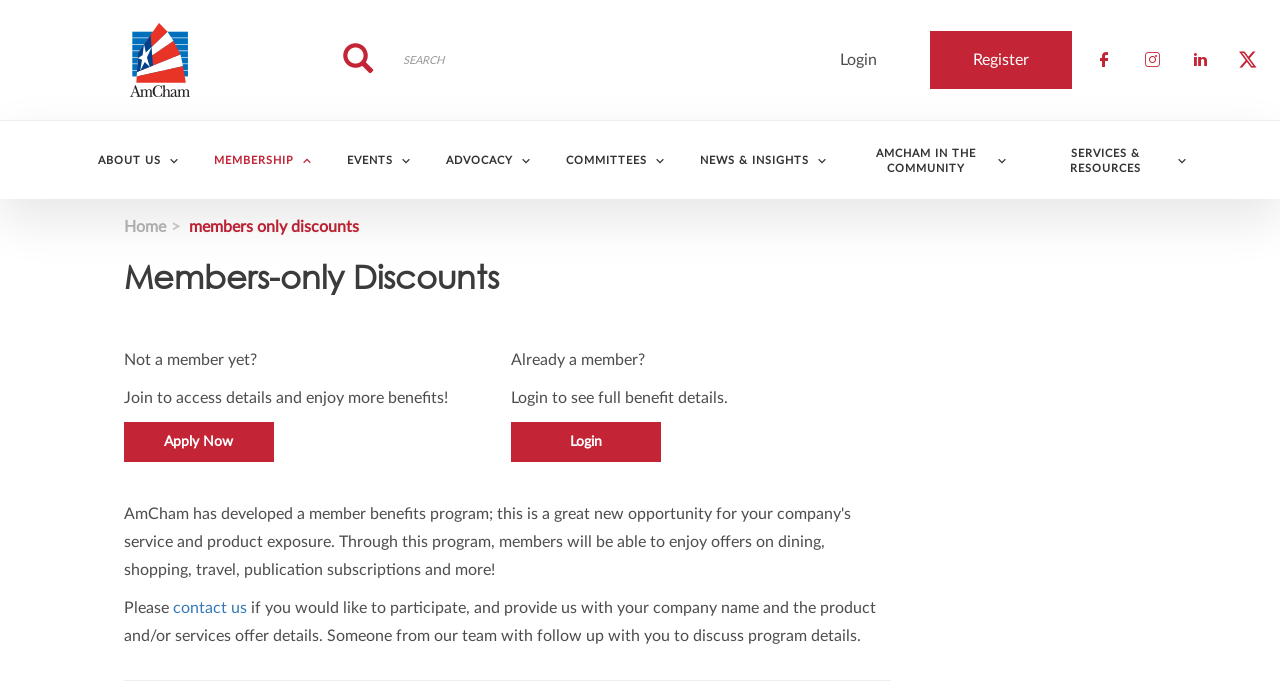

--- FILE ---
content_type: text/html; charset=UTF-8
request_url: https://www.amcham.org.hk/members-only-discounts
body_size: 142115
content:
<!DOCTYPE html><html lang="en" dir="ltr" prefix="content: http://purl.org/rss/1.0/modules/content/ dc: http://purl.org/dc/terms/ foaf: http://xmlns.com/foaf/0.1/ og: http://ogp.me/ns# rdfs: http://www.w3.org/2000/01/rdf-schema# schema: http://schema.org/ sioc: http://rdfs.org/sioc/ns# sioct: http://rdfs.org/sioc/types# skos: http://www.w3.org/2004/02/skos/core# xsd: http://www.w3.org/2001/XMLSchema# "><head> <script async src="https://www.googletagmanager.com/gtag/js?id=UA-146901713-1"></script><script>
window.dataLayer = window.dataLayer || [];
function gtag(){dataLayer.push(arguments);}
gtag('js', new Date());
gtag('config', 'UA-146901713-1');
</script><meta charset="utf-8" /><meta name="description" content="Not a member yet? Join to access details and enjoy more benefits! Apply Now Already a member? Login to see full benefit details. Login" /><link rel="canonical" href="https://www.amcham.org.hk/members-only-discounts" /><meta name="Generator" content="Drupal 10 (https://www.drupal.org)" /><meta name="MobileOptimized" content="width" /><meta name="HandheldFriendly" content="true" /><meta name="viewport" content="width=device-width, initial-scale=1.0" /><link rel="stylesheet" href="/sites/default/files/fontyourface/local_fonts/montserrat/font.css" media="all" /><link rel="stylesheet" href="/sites/default/files/fontyourface/local_fonts/eventbank_v1_2/font.css" media="all" /><link rel="stylesheet" href="/sites/default/files/fontyourface/local_fonts/eventbank_v1_21/font.css" media="all" /><link rel="stylesheet" href="/sites/default/files/fontyourface/local_fonts/eventbank_v1_22/font.css" media="all" /><link rel="stylesheet" href="/sites/default/files/fontyourface/local_fonts/eventbank_v1_23/font.css" media="all" /><link rel="stylesheet" href="/sites/default/files/fontyourface/local_fonts/eventbank_v1_24/font.css" media="all" /><link rel="stylesheet" href="/sites/default/files/fontyourface/local_fonts/lato/font.css" media="all" /><link rel="stylesheet" href="/sites/default/files/fontyourface/local_fonts/century_gothic/font.css" media="all" /><link rel="icon" href="/sites/default/files/sprite-s9847eff96f_0.png" type="image/png" /><script>window.a2a_config=window.a2a_config||{};a2a_config.callbacks=[];a2a_config.overlays=[];a2a_config.templates={};</script><title>Members-only Discounts | The American Chamber of Commerce in Hong Kong</title><link rel="stylesheet" media="all" href="/sites/default/files/css/css_NThYooEm_vMIkr_Acg5am9DEUDNqYONBoOu1bhC49Gg.css?delta=0&amp;language=en&amp;theme=EventBank&amp;include=[base64]" /><link rel="stylesheet" media="all" href="/sites/default/files/css/css_EZAKh70jmwoUtM18HKEC7_7JFCcjAdZDz6OHHLy7KlE.css?delta=1&amp;language=en&amp;theme=EventBank&amp;include=[base64]" /><link rel="stylesheet" media="all" href="/sites/default/files/css/css_Zvq2lG204iEFNp_U6CBwcX73xNNQoZp2JuJWtopTLEo.css?delta=2&amp;language=en&amp;theme=EventBank&amp;include=[base64]" /><link rel="stylesheet" media="all" href="//cdn.jsdelivr.net/npm/entreprise7pro-bootstrap@3.4.8/dist/css/bootstrap.min.css" integrity="sha256-zL9fLm9PT7/fK/vb1O9aIIAdm/+bGtxmUm/M1NPTU7Y=" crossorigin="anonymous" /><link rel="stylesheet" media="all" href="//cdn.jsdelivr.net/npm/@unicorn-fail/drupal-bootstrap-styles@0.0.2/dist/3.1.1/7.x-3.x/drupal-bootstrap.min.css" integrity="sha512-nrwoY8z0/iCnnY9J1g189dfuRMCdI5JBwgvzKvwXC4dZ+145UNBUs+VdeG/TUuYRqlQbMlL4l8U3yT7pVss9Rg==" crossorigin="anonymous" /><link rel="stylesheet" media="all" href="//cdn.jsdelivr.net/npm/@unicorn-fail/drupal-bootstrap-styles@0.0.2/dist/3.1.1/8.x-3.x/drupal-bootstrap.min.css" integrity="sha512-jM5OBHt8tKkl65deNLp2dhFMAwoqHBIbzSW0WiRRwJfHzGoxAFuCowGd9hYi1vU8ce5xpa5IGmZBJujm/7rVtw==" crossorigin="anonymous" /><link rel="stylesheet" media="all" href="//cdn.jsdelivr.net/npm/@unicorn-fail/drupal-bootstrap-styles@0.0.2/dist/3.2.0/7.x-3.x/drupal-bootstrap.min.css" integrity="sha512-U2uRfTiJxR2skZ8hIFUv5y6dOBd9s8xW+YtYScDkVzHEen0kU0G9mH8F2W27r6kWdHc0EKYGY3JTT3C4pEN+/g==" crossorigin="anonymous" /><link rel="stylesheet" media="all" href="//cdn.jsdelivr.net/npm/@unicorn-fail/drupal-bootstrap-styles@0.0.2/dist/3.2.0/8.x-3.x/drupal-bootstrap.min.css" integrity="sha512-JXQ3Lp7Oc2/VyHbK4DKvRSwk2MVBTb6tV5Zv/3d7UIJKlNEGT1yws9vwOVUkpsTY0o8zcbCLPpCBG2NrZMBJyQ==" crossorigin="anonymous" /><link rel="stylesheet" media="all" href="//cdn.jsdelivr.net/npm/@unicorn-fail/drupal-bootstrap-styles@0.0.2/dist/3.3.1/7.x-3.x/drupal-bootstrap.min.css" integrity="sha512-ZbcpXUXjMO/AFuX8V7yWatyCWP4A4HMfXirwInFWwcxibyAu7jHhwgEA1jO4Xt/UACKU29cG5MxhF/i8SpfiWA==" crossorigin="anonymous" /><link rel="stylesheet" media="all" href="//cdn.jsdelivr.net/npm/@unicorn-fail/drupal-bootstrap-styles@0.0.2/dist/3.3.1/8.x-3.x/drupal-bootstrap.min.css" integrity="sha512-kTMXGtKrWAdF2+qSCfCTa16wLEVDAAopNlklx4qPXPMamBQOFGHXz0HDwz1bGhstsi17f2SYVNaYVRHWYeg3RQ==" crossorigin="anonymous" /><link rel="stylesheet" media="all" href="//cdn.jsdelivr.net/npm/@unicorn-fail/drupal-bootstrap-styles@0.0.2/dist/3.4.0/8.x-3.x/drupal-bootstrap.min.css" integrity="sha512-tGFFYdzcicBwsd5EPO92iUIytu9UkQR3tLMbORL9sfi/WswiHkA1O3ri9yHW+5dXk18Rd+pluMeDBrPKSwNCvw==" crossorigin="anonymous" /><link rel="stylesheet" media="all" href="/sites/default/files/css/css_rsR7qrgF5x0zbhVrfdU7OcCwAawpU9wxL76zj1wuDDA.css?delta=11&amp;language=en&amp;theme=EventBank&amp;include=[base64]" /> <script>
!function(f,b,e,v,n,t,s)
{if(f.fbq)return;n=f.fbq=function(){n.callMethod?
n.callMethod.apply(n,arguments):n.queue.push(arguments)};
if(!f._fbq)f._fbq=n;n.push=n;n.loaded=!0;n.version='2.0';
n.queue=[];t=b.createElement(e);t.async=!0;
t.src=v;s=b.getElementsByTagName(e)[0];
s.parentNode.insertBefore(t,s)}(window,document,'script',
'https://connect.facebook.net/en_US/fbevents.js');
fbq('init', '1404873880272797');
fbq('track', 'PageView');
</script><noscript> <img height="1" width="1" src="https://www.facebook.com/tr?id=1404873880272797&ev=PageView &noscript=1"/> </noscript><meta name="facebook-domain-verification" content="ai5t24ujcxc9v20unqbm9mj8qpw777" /></head><body class="fontyourface page-node-401 body-class path-node page-node-type-page has-glyphicons context-members-only-discounts route-entity-node-canonical"><div class="ajax-overlay"><div id="loading"></div></div> <a href="#main-content" class="visually-hidden focusable skip-link"> Skip to main content </a><div class="dialog-off-canvas-main-canvas" data-off-canvas-main-canvas> <header class="navbar navbar-default container" id="navbar" role="banner"><div class="navbar-header"><div class="region region-navigation class-region-members-only-discounts region-entity-node-canonical"> <section id="block-headerleft" class="col-xs-3 mobile-hide group-header-left block block-blockgroup block-block-groupheader-left clearfix"> <a class="logo navbar-btn pull-left" href="/" title="Home" rel="home"> <img src="/sites/default/files/sprite-s9847eff96f.png" alt="Home" /> </a> </section><section id="block-headerright" class="col-xs-9 mobile-hide group-header-right block block-blockgroup block-block-groupheader-right clearfix"> <section id="block-headerrighttop" class="col-xs-12 group-header-right-top block block-blockgroup block-block-groupheader-right-top clearfix"> <section id="block-socialfollow" class="col-xs-3 header-login-register-follow header-social-follow block block-eventbank-social block-social-follow-block clearfix"><div class="icon-social-header"><div class="social-header-follow button-social-media"> <a href="https://www.facebook.com/amchamhk" target="_blank"> <span class="f-icon facebook-icon icon-social-media" alt="Check our social media on facebook"></span> <span class="visually-hidden">Check our social media on facebook</span> </a></div><div class="social-header-follow button-social-media"> <a href="https://www.instagram.com/amchamhk" target="_blank"> <span class="f-icon instagram-icon icon-social-media" alt="Check our social media on instagram"></span> <span class="visually-hidden">Check our social media on instagram</span> </a></div><div class="social-header-follow button-social-media"> <a href="https://www.linkedin.com/company/american-chamber-of-commerce-in-hong-kong" target="_blank"> <span class="f-icon linkedin-icon icon-social-media" alt="Check our social media on linkedin"></span> <span class="visually-hidden">Check our social media on linkedin</span> </a></div><div class="social-header-follow button-social-media"> <a href="https://twitter.com/amchamhk" target="_blank"> <span class="f-icon twitter-icon icon-social-media" alt="Check our social media on twitter"></span> <span class="visually-hidden">Check our social media on twitter</span> </a></div></div> </section><section id="block-eventbankregister" class="col-xs-2 header-login-register-follow header-eventbank-register block block-eventbank-api block-eventbank-register-block clearfix"> <a target="_blank" href="https://amchamhk.glueup.com/register/account"><div class="field field--name-body field--type-text-with-summary field--label-hidden field--item"><p> Register</p></div> </a> </section><section id="block-eventbanklogin" class="col-xs-2 header-login-register-follow header-eventbank-login block block-eventbank-api block-eventbank-login-block clearfix"> <a class="popup-modal user-login-button" href="/user/login#region-content"><div class="field field--name-body field--type-text-with-summary field--label-hidden field--item"><p> Login</p></div> </a> </section><div class="search-block-form col-xs-5 search-block-header block block-search block-search-form-block" data-drupal-selector="search-block-form" id="block-searchform" role="search"><form action="/search/node" method="get" id="search-block-form" accept-charset="UTF-8"><div class="form-item js-form-item form-type-search js-form-type-search form-item-keys js-form-item-keys form-no-label form-group"> <label for="edit-keys" class="control-label sr-only">Search</label><div class="input-group"><input title="" data-toggle="" data-original-title="" data-drupal-selector="edit-keys" class="form-search form-control" placeholder="Search" type="search" id="edit-keys" name="keys" value="" size="15" maxlength="128" /><span class="input-group-btn"><button type="submit" value="Search" class="button js-form-submit form-submit btn-primary btn icon-only"><span class="sr-only">Search</span><span class="icon glyphicon glyphicon-search" aria-hidden="true"></span></button></span></div><div id="edit-keys--description" class="description help-block"> Enter the terms you wish to search for.</div></div><div class="form-actions form-group js-form-wrapper form-wrapper" data-drupal-selector="edit-actions" id="edit-actions"></div></form></div> </section> </section><section id="block-mainnavigation" class="col-xs-12 main-navigation block block-superfish block-superfishmain clearfix"><ul id="superfish-main" class="menu sf-menu sf-main sf-navbar sf-style-white" role="menu" aria-label="Menu"><li id="main-menu-link-content289c190f-02a6-4931-a117-68244663329e" class="sf-depth-1 menuparent sf-first" role="none"> <span class="sf-depth-1 menuparent nolink" role="menuitem" aria-haspopup="true" aria-expanded="false">About Us</span><ul role="menu"><li id="main-menu-link-content84e64f40-b5c3-42b7-9469-7e429eeea498" class="sf-depth-2 sf-no-children sf-first" role="none"> <a href="/overview" class="sf-depth-2" role="menuitem">Overview</a></li><li id="main-menu-link-content29c4496e-a497-432b-bb80-c4d4bbacb0d7" class="sf-depth-2 sf-no-children" role="none"> <a href="/mission-values-objectives" class="sf-depth-2" role="menuitem">Mission, Values &amp; Objectives</a></li><li id="main-menu-link-content0b98c1fd-784e-48d6-9253-3768388106f8" class="sf-depth-2 sf-no-children" role="none"> <a href="/history" class="sf-depth-2" role="menuitem">History</a></li><li id="main-menu-link-content73055b56-bb6d-4b4c-995d-be08296e93b5" class="sf-depth-2 sf-no-children" role="none"> <a href="/chairmans-note" class="sf-depth-2" role="menuitem">Chairman’s Note</a></li><li id="main-menu-link-content6fec778f-fe18-47e7-b5eb-aeeb24e1e482" class="sf-depth-2 sf-no-children" role="none"> <a href="/board-governors" class="sf-depth-2" role="menuitem">Board of Governors</a></li><li id="main-menu-link-content17c5690e-fe19-4efc-871b-473cfb96b1bd" class="sf-depth-2 sf-no-children" role="none"> <a href="/chambers-management-team" class="sf-depth-2" role="menuitem">Chamber Management</a></li><li id="main-menu-link-content6abf851f-9703-48ed-915f-d6c406c397c9" class="sf-depth-2 sf-no-children" role="none"> <a href="/working-us" class="sf-depth-2" role="menuitem">Working with AmCham</a></li><li id="main-menu-link-contenta0013c7e-10ac-4d90-ba51-06f811799bac" class="sf-depth-2 sf-no-children sf-last" role="none"> <a href="/contact" class="sf-depth-2" role="menuitem">Contact Us</a></li></ul></li><li id="main-menu-link-content5d2f0f27-992e-4944-b1b5-a47d234b4db5" class="active-trail sf-depth-1 menuparent" role="none"> <span class="sf-depth-1 menuparent nolink" role="menuitem" aria-haspopup="true" aria-expanded="false">Membership</span><ul role="menu"><li id="main-menu-link-content3f2e24c7-5a84-4ac8-8289-fcf0f16bd630" class="sf-depth-2 sf-no-children sf-first" role="none"> <a href="/how-will-i-benefit-amchams-membership" class="sf-depth-2" role="menuitem">How can I benefit as an AmCham member?</a></li><li id="main-menu-link-content66a732de-ec28-49ee-9205-fe61cf6d0ec5" class="sf-depth-2 sf-no-children" role="none"> <a href="/categories-how-join" class="sf-depth-2" role="menuitem">Categories &amp; How to Join</a></li><li id="main-menu-link-contente45b991a-0ce3-49c6-8bea-6f7d66d35070" class="sf-depth-2 sf-no-children" role="none"> <a href="/membership-directory/corporate" class="sf-depth-2" role="menuitem">Online Directory</a></li><li id="main-menu-link-contentbea89203-ef7c-41ba-b636-93aa4a4dfeb5" class="active-trail sf-depth-2 sf-no-children" role="none"> <a href="/members-only-discounts" class="is-active sf-depth-2" role="menuitem">Members-only Discounts</a></li><li id="main-menu-link-content6fc14021-9488-4b4e-8d2e-23e06e80d2d6" class="sf-depth-2 sf-no-children" role="none"> <a href="/faq" class="sf-depth-2" role="menuitem">FAQ</a></li></ul></li><li id="main-menu-link-content1f95291f-33c3-42c4-9e89-47f7d863cbc8" class="sf-depth-1 menuparent" role="none"> <span class="sf-depth-1 menuparent nolink" role="menuitem" aria-haspopup="true" aria-expanded="false">Events</span><ul role="menu"><li id="main-menu-link-contentc35f4e78-4187-4bfd-a501-1eb482aa7366" class="sf-depth-2 sf-no-children sf-first" role="none"> <a href="/sponsorship-speaking-opportunity" class="sf-depth-2" role="menuitem">Overview &amp; Sponsorship Opportunities</a></li><li id="main-menu-link-contentd3db4d83-64ca-4159-9092-c49bebf7c75b" class="sf-depth-2 sf-no-children" role="none"> <a href="https://amchamhk.glueup.com/event/2025-amcham-ball-141599/" class="sf-depth-2 sf-external" role="menuitem" target="_blank">AmCham Ball 2025</a></li><li id="main-menu-link-contentcc2d8bee-4513-452f-a30e-e638ebb902e7" class="sf-depth-2 sf-no-children" role="none"> <a href="https://amchamhk.glueup.com/event/22nd-amcham-women-of-influence-awards-gala-148015/" class="sf-depth-2 sf-external" role="menuitem" target="_blank">22nd AmCham Women of Influence Awards </a></li><li id="main-menu-link-content3c1e3653-37be-4901-9499-720f82266f1c" class="sf-depth-2 sf-no-children" role="none"> <a href="https://www.amcham.org.hk/events" class="sf-depth-2 sf-external" role="menuitem" target="_blank">Upcoming Events</a></li></ul></li><li id="main-menu-link-content3f178213-7b98-4ed3-994c-ac61c8a6dad8" class="sf-depth-1 menuparent" role="none"> <span class="sf-depth-1 menuparent nolink" role="menuitem" aria-haspopup="true" aria-expanded="false">Advocacy</span><ul role="menu"><li id="main-menu-link-content9c319f5c-56f4-42ce-bc0a-879dcb93fbef" class="sf-depth-2 sf-no-children sf-first" role="none"> <a href="/advocacy/overview" class="sf-depth-2" role="menuitem">Overview</a></li><li id="main-menu-link-content2cb12d0a-f9f7-47c2-be0a-d6887d8e167e" class="sf-depth-2 sf-no-children" role="none"> <a href="/advocacy/regular-dialogues-government-officials" class="sf-depth-2" role="menuitem">Government Relations</a></li><li id="main-menu-link-content3d7d23a0-ca86-4feb-a9df-f79b790526d2" class="sf-depth-2 sf-no-children" role="none"> <a href="/advocacy/input-public-policy" class="sf-depth-2" role="menuitem">Advocacy Papers</a></li><li id="main-menu-link-content111d9b55-8a4e-407d-b845-4dab92cd085a" class="sf-depth-2 sf-no-children" role="none"> <a href="/advocacy/international-reach-access" title="US, China, APAC Delegations/Trade Missions" class="sf-depth-2" role="menuitem">International Reach &amp; Access</a></li><li id="main-menu-link-content4bf13f13-4b0c-4850-b15f-7ef60bd1c6d1" class="sf-depth-2 sf-no-children sf-last" role="none"> <a href="/advocacy/china-affairs" title="China Affairs" class="sf-depth-2" role="menuitem">Bridging Chinese Business Connections </a></li></ul></li><li id="main-menu-link-content1a2c9767-6af0-4fd3-a04f-2aa39e389eae" class="sf-depth-1 menuparent" role="none"> <span class="sf-depth-1 menuparent nolink" role="menuitem" aria-haspopup="true" aria-expanded="false">Committees</span><ul role="menu"><li id="main-menu-link-content20ca4895-7608-4602-8078-01c3a84db45e" class="sf-depth-2 sf-no-children sf-first" role="none"> <a href="/committee/overview" class="sf-depth-2" role="menuitem">Overview</a></li><li id="main-menu-link-content73a39d87-1d08-4f5e-9501-85db69bc1229" class="sf-depth-2 sf-no-children" role="none"> <a href="/how-do-i-join-committee" class="sf-depth-2" role="menuitem">Joining a committee</a></li><li id="main-menu-link-content1eec4caa-d146-41b4-837b-e10b9184beb4" class="sf-depth-2 menuparent sf-last" role="none"> <span class="sf-depth-2 menuparent nolink" role="menuitem" aria-haspopup="true" aria-expanded="false">List of Committees </span><ul role="menu"><li id="main-menu-link-content5a2b2eff-5553-4321-949b-3bed5b79100d" class="sf-depth-3 sf-no-children sf-first" role="none"> <a href="/committee/apparel-footwear-supply-chain" class="sf-depth-3" role="menuitem">Apparel, Footwear &amp; Supply Chain</a></li><li id="main-menu-link-contente89aa319-d8eb-4fa7-9bf1-b7da3b62255c" class="sf-depth-3 sf-no-children" role="none"> <a href="/committee/china-business" class="sf-depth-3" role="menuitem">China Business</a></li><li id="main-menu-link-content3d3c1350-da12-4c2b-a2db-2b1d282e9745" class="sf-depth-3 sf-no-children" role="none"> <a href="/committee/creativity-arts" class="sf-depth-3" role="menuitem">Creativity &amp; Arts</a></li><li id="main-menu-link-contentfda7fa5b-c095-4a20-b9f1-8a0c1b74fc30" class="sf-depth-3 sf-no-children" role="none"> <a href="https://www.amcham.org.hk/committee/education" class="sf-depth-3 sf-external" role="menuitem" target="_blank">Education</a></li><li id="main-menu-link-content017b7aa6-aa94-41bc-88ea-0245a4ad2270" class="sf-depth-3 sf-no-children" role="none"> <a href="https://www.amcham.org.hk/committee/energy-environment-social-governance-committee" class="sf-depth-3 sf-external" role="menuitem" target="_blank">Sustainability</a></li><li id="main-menu-link-content4ce5be4f-6d3c-45e7-b9d6-430cf801c5ac" class="sf-depth-3 sf-no-children" role="none"> <a href="/committee/financial-services" class="sf-depth-3" role="menuitem">Financial Services</a></li><li id="main-menu-link-content4baea28f-7450-4eb2-9232-e8a221316e5d" class="sf-depth-3 sf-no-children" role="none"> <a href="/committee/human-resources" class="sf-depth-3" role="menuitem">Future of Work</a></li><li id="main-menu-link-contentfbc77357-49d5-42d2-9978-e6b74e385c4e" class="sf-depth-3 sf-no-children" role="none"> <a href="/committee/healthcare-pharmaceuticals" class="sf-depth-3" role="menuitem">Healthcare &amp; Pharmaceuticals</a></li><li id="main-menu-link-content1fca2f03-e1d8-41f1-b121-feda84040478" class="sf-depth-3 sf-no-children" role="none"> <a href="/committee/innovation-technology" class="sf-depth-3" role="menuitem">Innovation &amp; Technology</a></li><li id="main-menu-link-content4bf630a5-4267-4b99-b4db-7b435df74cc4" class="sf-depth-3 sf-no-children" role="none"> <a href="/committee/insurance" class="sf-depth-3" role="menuitem">Insurance</a></li><li id="main-menu-link-content6ea7ee5d-4a34-4c19-83e5-25e8f1fe29f9" class="sf-depth-3 sf-no-children" role="none"> <a href="/committee/law" class="sf-depth-3" role="menuitem">Law</a></li><li id="main-menu-link-content8764fe8d-25d2-4349-bbec-68def500abae" class="sf-depth-3 sf-no-children" role="none"> <a href="/committee/real-estate" class="sf-depth-3" role="menuitem">Real Estate</a></li><li id="main-menu-link-contente5b02f4e-e7b4-401e-a047-e36b2d9a4dce" class="sf-depth-3 sf-no-children" role="none"> <a href="https://www.amcham.org.hk/committee/retail-hospitality-tourism" class="sf-depth-3 sf-external" role="menuitem" target="_blank">Retail, Hospitality, Tourism</a></li><li id="main-menu-link-content16463fa2-bbd3-41cc-86fd-1c4bac62021e" class="sf-depth-3 sf-no-children" role="none"> <a href="/committee/sports" class="sf-depth-3" role="menuitem">Sports</a></li><li id="main-menu-link-content6d751ead-3c84-4ca7-b3d1-d80f28ef6014" class="sf-depth-3 sf-no-children" role="none"> <a href="/committee/trade-investment" class="sf-depth-3" role="menuitem">Trade &amp; Investment</a></li><li id="main-menu-link-content1d440de5-dfb1-4e49-bef0-3ebce8185360" class="sf-depth-3 sf-no-children" role="none"> <a href="/committee/transportation-logistics" class="sf-depth-3" role="menuitem">Transportation &amp; Logistics</a></li><li id="main-menu-link-content91f13452-40b2-4307-8c5b-ec5bfadca100" class="sf-depth-3 sf-no-children" role="none"> <a href="/committee/women-influence" class="sf-depth-3" role="menuitem">Women of Influence</a></li></ul></li></ul></li><li id="main-menu-link-content3da8c4f6-8793-40bd-a91d-d2a88d0e7b1f" class="sf-depth-1 menuparent" role="none"> <span class="sf-depth-1 menuparent nolink" role="menuitem" aria-haspopup="true" aria-expanded="false">News &amp; Insights</span><ul role="menu"><li id="main-menu-link-content0eeb1713-7a0e-492b-8bac-26198c0ab6e2" class="sf-depth-2 sf-no-children sf-first" role="none"> <a href="http://amchamhk.online/" class="sf-depth-2 sf-external" role="menuitem" target="_blank">AmCham HK e-Magazine</a></li><li id="main-menu-link-content5714212c-00e6-4bff-bf18-029169e48c4e" class="sf-depth-2 sf-no-children" role="none"> <a href="https://www.podomatic.com/podcasts/amchaminhk" class="sf-depth-2 sf-external" role="menuitem" target="_blank">Podcasts</a></li><li id="main-menu-link-contentea286ac3-c72f-403d-bbf6-1326dbf370cc" class="sf-depth-2 sf-no-children" role="none"> <a href="/chamber-news" class="sf-depth-2" role="menuitem">Chamber News</a></li></ul></li><li id="main-menu-link-contentb9c824fd-8995-463c-98ac-0c30c17a77e5" class="sf-depth-1 menuparent" role="none"> <span class="sf-depth-1 menuparent nolink" role="menuitem" aria-haspopup="true" aria-expanded="false">AmCham in the community</span><ul role="menu"><li id="main-menu-link-contentde5b1b14-5356-405c-bcfb-e2f0245c7479" class="sf-depth-2 sf-no-children sf-first" role="none"> <a href="/community/overview" class="sf-depth-2" role="menuitem">Overview</a></li><li id="main-menu-link-contentaef46825-79da-479e-b8f1-97cc17129964" class="sf-depth-2 sf-no-children" role="none"> <a href="https://www.amcham.org.hk/sites/default/files/content-files/2026/2026%20Future%20Leaders%20Program%20-%20Brochure-%20Apply%20Now%20(Revised).pdf" class="sf-depth-2 sf-external" role="menuitem" target="_blank">Future Leaders Program - Class of 2026</a></li><li id="main-menu-link-contentb0bf6d54-76b8-4231-9656-787f1edd7a4a" class="sf-depth-2 menuparent" role="none"> <a href="/amcham-community/charitable-foundation" class="sf-depth-2 menuparent" role="menuitem" aria-haspopup="true" aria-expanded="false">Charitable Foundation</a><ul role="menu"><li id="main-menu-link-content63686d5f-14d5-4f1e-ab98-d8f118c25814" class="sf-depth-3 sf-no-children sf-first" role="none"> <a href="/board-trustees" class="sf-depth-3" role="menuitem">Board of Trustees</a></li><li id="main-menu-link-content48667216-1e8a-42a4-876d-784c2fdbb021" class="sf-depth-3 sf-no-children" role="none"> <a href="/annual-programs" class="sf-depth-3" role="menuitem">Annual Programs</a></li><li id="main-menu-link-contentb6c2328a-2463-498c-bc68-80ce243cf5d4" class="sf-depth-3 sf-no-children" role="none"> <a href="/donate-now" class="sf-depth-3" role="menuitem">Donate Now</a></li></ul></li><li id="main-menu-link-content614c8468-c317-44ef-a902-e4bbe706e578" class="sf-depth-2 sf-no-children" role="none"> <a href="/amcham-community/inclusivity-diversity" class="sf-depth-2" role="menuitem">Inclusivity &amp; Diversity</a></li><li id="main-menu-link-contente7b0dee2-0add-405b-a939-69675809fadf" class="sf-depth-2 sf-no-children" role="none"> <a href="/amcham-community/external-relations" class="sf-depth-2" role="menuitem">External Relations</a></li></ul></li><li id="main-menu-link-content9144f3d1-230d-464a-bbd7-4ec109b1ef70" class="sf-depth-1 menuparent" role="none"> <span class="sf-depth-1 menuparent nolink" role="menuitem" aria-haspopup="true" aria-expanded="false">Services &amp; Resources</span><ul role="menu"><li id="main-menu-link-content04901c27-e99b-4961-8019-5de9e8108932" class="sf-depth-2 sf-no-children sf-first" role="none"> <a href="/community-hub-space-rental" title="AmCham Community Hub Space rental service" class="sf-depth-2" role="menuitem">Community Hub Space Rental</a></li><li id="main-menu-link-content2b5e0a69-59ff-429b-9191-e95a92ddf226" class="sf-depth-2 sf-no-children" role="none"> <a href="/thought-leadership-solutions" class="sf-depth-2" role="menuitem">Thought Leadership Solutions</a></li><li id="main-menu-link-content1b7a0581-e0f5-4c23-ab98-bbd83816e9ca" class="sf-depth-2 sf-no-children" role="none"> <a href="/business-university-briefings" class="sf-depth-2" role="menuitem">Business &amp; University Briefings</a></li><li id="main-menu-link-content688b8289-ce53-4b8b-9616-ac5fc87ab992" class="sf-depth-2 sf-no-children" role="none"> <a href="/advertise-us" class="sf-depth-2" role="menuitem">Advertise with Us</a></li><li id="main-menu-link-content5903fb02-ece2-4248-b540-5244bc3acabc" class="sf-depth-2 sf-no-children" role="none"> <a href="/useful-links" class="sf-depth-2" role="menuitem">Useful Links</a></li><li id="main-menu-link-contentef35820d-67b9-412a-90f1-a99b2a2f9d39" class="sf-depth-2 sf-no-children sf-last" role="none"> <a href="https://www.liveinvest.hk/" class="sf-depth-2 sf-external" role="menuitem" target="_blank">Living &amp; Investing in HK</a></li></ul></li></ul> </section><section id="block-mobileheadertop" class="col-xs-12 mobile-display mobile-header-top block block-blockgroup block-block-groupmobile-header-top clearfix"> <section id="block-socialfollow-2" class="col-xs-6 header-login-register-follow-mobile social-follow-mobile block block-eventbank-social block-social-follow-block clearfix"><div class="icon-social-header"><div class="social-header-follow button-social-media"> <a href="https://www.facebook.com/amchamhk" target="_blank"> <span class="f-icon facebook-icon icon-social-media" alt="Check our social media on facebook"></span> <span class="visually-hidden">Check our social media on facebook</span> </a></div><div class="social-header-follow button-social-media"> <a href="https://www.instagram.com/amchamhk" target="_blank"> <span class="f-icon instagram-icon icon-social-media" alt="Check our social media on instagram"></span> <span class="visually-hidden">Check our social media on instagram</span> </a></div><div class="social-header-follow button-social-media"> <a href="https://www.linkedin.com/company/american-chamber-of-commerce-in-hong-kong" target="_blank"> <span class="f-icon linkedin-icon icon-social-media" alt="Check our social media on linkedin"></span> <span class="visually-hidden">Check our social media on linkedin</span> </a></div><div class="social-header-follow button-social-media"> <a href="https://twitter.com/amchamhk" target="_blank"> <span class="f-icon twitter-icon icon-social-media" alt="Check our social media on twitter"></span> <span class="visually-hidden">Check our social media on twitter</span> </a></div></div> </section><section id="block-eventbanklogin-2" class="col-xs-3 header-login-register-follow-mobile eventbank-login-mobile block block-eventbank-api block-eventbank-login-block clearfix"> <a class="popup-modal user-login-button" href="/user/login#region-content"><div class="field field--name-body field--type-text-with-summary field--label-hidden field--item"><p> Login</p></div> </a> </section><section id="block-eventbankregister-2" class="col-xs-3 header-login-register-follow-mobile eventbank-register-mobile block block-eventbank-api block-eventbank-register-block clearfix"> <a target="_blank" href="https://amchamhk.glueup.com/register/account"><div class="field field--name-body field--type-text-with-summary field--label-hidden field--item"><p> Register</p></div> </a> </section> </section><section id="block-mobileheaderbottom" class="col-xs-12 mobile-display mobile-header-bottom block block-blockgroup block-block-groupmobile-header-bottom clearfix"> <a class="logo navbar-btn pull-left" href="/" title="Home" rel="home"> <img src="/sites/default/files/sprite-s9847eff96f.png" alt="Home" /> </a> <section id="block-mobilemenu" class="col-xs-6 block block-eventbank-api block-mobile-menu clearfix"><div class="mobile-header-menu"> <span class="mobile-header-menu-link f-icon mobile-menu-icon"></span><div class="mobile-block-menu"> <span class="f-icon close-icon"></span> <section id="block-mainnavigation-2" class="main-navigation-mobile block block-superfish block-superfishmain clearfix"><ul id="superfish-main--2" class="menu sf-menu sf-main sf-vertical sf-style-none" role="menu" aria-label="Menu"><li id="main-menu-link-content289c190f-02a6-4931-a117-68244663329e--2" class="sf-depth-1 menuparent sf-first" role="none"> <span class="sf-depth-1 menuparent nolink" role="menuitem" aria-haspopup="true" aria-expanded="false">About Us</span><ul role="menu"><li id="main-menu-link-content84e64f40-b5c3-42b7-9469-7e429eeea498--2" class="sf-depth-2 sf-no-children sf-first" role="none"> <a href="/overview" class="sf-depth-2" role="menuitem">Overview</a></li><li id="main-menu-link-content29c4496e-a497-432b-bb80-c4d4bbacb0d7--2" class="sf-depth-2 sf-no-children" role="none"> <a href="/mission-values-objectives" class="sf-depth-2" role="menuitem">Mission, Values &amp; Objectives</a></li><li id="main-menu-link-content0b98c1fd-784e-48d6-9253-3768388106f8--2" class="sf-depth-2 sf-no-children" role="none"> <a href="/history" class="sf-depth-2" role="menuitem">History</a></li><li id="main-menu-link-content73055b56-bb6d-4b4c-995d-be08296e93b5--2" class="sf-depth-2 sf-no-children" role="none"> <a href="/chairmans-note" class="sf-depth-2" role="menuitem">Chairman’s Note</a></li><li id="main-menu-link-content6fec778f-fe18-47e7-b5eb-aeeb24e1e482--2" class="sf-depth-2 sf-no-children" role="none"> <a href="/board-governors" class="sf-depth-2" role="menuitem">Board of Governors</a></li><li id="main-menu-link-content17c5690e-fe19-4efc-871b-473cfb96b1bd--2" class="sf-depth-2 sf-no-children" role="none"> <a href="/chambers-management-team" class="sf-depth-2" role="menuitem">Chamber Management</a></li><li id="main-menu-link-content6abf851f-9703-48ed-915f-d6c406c397c9--2" class="sf-depth-2 sf-no-children" role="none"> <a href="/working-us" class="sf-depth-2" role="menuitem">Working with AmCham</a></li><li id="main-menu-link-contenta0013c7e-10ac-4d90-ba51-06f811799bac--2" class="sf-depth-2 sf-no-children sf-last" role="none"> <a href="/contact" class="sf-depth-2" role="menuitem">Contact Us</a></li></ul></li><li id="main-menu-link-content5d2f0f27-992e-4944-b1b5-a47d234b4db5--2" class="active-trail sf-depth-1 menuparent" role="none"> <span class="sf-depth-1 menuparent nolink" role="menuitem" aria-haspopup="true" aria-expanded="false">Membership</span><ul role="menu"><li id="main-menu-link-content3f2e24c7-5a84-4ac8-8289-fcf0f16bd630--2" class="sf-depth-2 sf-no-children sf-first" role="none"> <a href="/how-will-i-benefit-amchams-membership" class="sf-depth-2" role="menuitem">How can I benefit as an AmCham member?</a></li><li id="main-menu-link-content66a732de-ec28-49ee-9205-fe61cf6d0ec5--2" class="sf-depth-2 sf-no-children" role="none"> <a href="/categories-how-join" class="sf-depth-2" role="menuitem">Categories &amp; How to Join</a></li><li id="main-menu-link-contente45b991a-0ce3-49c6-8bea-6f7d66d35070--2" class="sf-depth-2 sf-no-children" role="none"> <a href="/membership-directory/corporate" class="sf-depth-2" role="menuitem">Online Directory</a></li><li id="main-menu-link-contentbea89203-ef7c-41ba-b636-93aa4a4dfeb5--2" class="active-trail sf-depth-2 sf-no-children" role="none"> <a href="/members-only-discounts" class="is-active sf-depth-2" role="menuitem">Members-only Discounts</a></li><li id="main-menu-link-content6fc14021-9488-4b4e-8d2e-23e06e80d2d6--2" class="sf-depth-2 sf-no-children" role="none"> <a href="/faq" class="sf-depth-2" role="menuitem">FAQ</a></li></ul></li><li id="main-menu-link-content1f95291f-33c3-42c4-9e89-47f7d863cbc8--2" class="sf-depth-1 menuparent" role="none"> <span class="sf-depth-1 menuparent nolink" role="menuitem" aria-haspopup="true" aria-expanded="false">Events</span><ul role="menu"><li id="main-menu-link-contentc35f4e78-4187-4bfd-a501-1eb482aa7366--2" class="sf-depth-2 sf-no-children sf-first" role="none"> <a href="/sponsorship-speaking-opportunity" class="sf-depth-2" role="menuitem">Overview &amp; Sponsorship Opportunities</a></li><li id="main-menu-link-contentd3db4d83-64ca-4159-9092-c49bebf7c75b--2" class="sf-depth-2 sf-no-children" role="none"> <a href="https://amchamhk.glueup.com/event/2025-amcham-ball-141599/" class="sf-depth-2 sf-external" role="menuitem" target="_blank">AmCham Ball 2025</a></li><li id="main-menu-link-contentcc2d8bee-4513-452f-a30e-e638ebb902e7--2" class="sf-depth-2 sf-no-children" role="none"> <a href="https://amchamhk.glueup.com/event/22nd-amcham-women-of-influence-awards-gala-148015/" class="sf-depth-2 sf-external" role="menuitem" target="_blank">22nd AmCham Women of Influence Awards </a></li><li id="main-menu-link-content3c1e3653-37be-4901-9499-720f82266f1c--2" class="sf-depth-2 sf-no-children" role="none"> <a href="https://www.amcham.org.hk/events" class="sf-depth-2 sf-external" role="menuitem" target="_blank">Upcoming Events</a></li></ul></li><li id="main-menu-link-content3f178213-7b98-4ed3-994c-ac61c8a6dad8--2" class="sf-depth-1 menuparent" role="none"> <span class="sf-depth-1 menuparent nolink" role="menuitem" aria-haspopup="true" aria-expanded="false">Advocacy</span><ul role="menu"><li id="main-menu-link-content9c319f5c-56f4-42ce-bc0a-879dcb93fbef--2" class="sf-depth-2 sf-no-children sf-first" role="none"> <a href="/advocacy/overview" class="sf-depth-2" role="menuitem">Overview</a></li><li id="main-menu-link-content2cb12d0a-f9f7-47c2-be0a-d6887d8e167e--2" class="sf-depth-2 sf-no-children" role="none"> <a href="/advocacy/regular-dialogues-government-officials" class="sf-depth-2" role="menuitem">Government Relations</a></li><li id="main-menu-link-content3d7d23a0-ca86-4feb-a9df-f79b790526d2--2" class="sf-depth-2 sf-no-children" role="none"> <a href="/advocacy/input-public-policy" class="sf-depth-2" role="menuitem">Advocacy Papers</a></li><li id="main-menu-link-content111d9b55-8a4e-407d-b845-4dab92cd085a--2" class="sf-depth-2 sf-no-children" role="none"> <a href="/advocacy/international-reach-access" title="US, China, APAC Delegations/Trade Missions" class="sf-depth-2" role="menuitem">International Reach &amp; Access</a></li><li id="main-menu-link-content4bf13f13-4b0c-4850-b15f-7ef60bd1c6d1--2" class="sf-depth-2 sf-no-children sf-last" role="none"> <a href="/advocacy/china-affairs" title="China Affairs" class="sf-depth-2" role="menuitem">Bridging Chinese Business Connections </a></li></ul></li><li id="main-menu-link-content1a2c9767-6af0-4fd3-a04f-2aa39e389eae--2" class="sf-depth-1 menuparent" role="none"> <span class="sf-depth-1 menuparent nolink" role="menuitem" aria-haspopup="true" aria-expanded="false">Committees</span><ul role="menu"><li id="main-menu-link-content20ca4895-7608-4602-8078-01c3a84db45e--2" class="sf-depth-2 sf-no-children sf-first" role="none"> <a href="/committee/overview" class="sf-depth-2" role="menuitem">Overview</a></li><li id="main-menu-link-content73a39d87-1d08-4f5e-9501-85db69bc1229--2" class="sf-depth-2 sf-no-children" role="none"> <a href="/how-do-i-join-committee" class="sf-depth-2" role="menuitem">Joining a committee</a></li><li id="main-menu-link-content1eec4caa-d146-41b4-837b-e10b9184beb4--2" class="sf-depth-2 menuparent sf-last" role="none"> <span class="sf-depth-2 menuparent nolink" role="menuitem" aria-haspopup="true" aria-expanded="false">List of Committees </span><ul role="menu"><li id="main-menu-link-content5a2b2eff-5553-4321-949b-3bed5b79100d--2" class="sf-depth-3 sf-no-children sf-first" role="none"> <a href="/committee/apparel-footwear-supply-chain" class="sf-depth-3" role="menuitem">Apparel, Footwear &amp; Supply Chain</a></li><li id="main-menu-link-contente89aa319-d8eb-4fa7-9bf1-b7da3b62255c--2" class="sf-depth-3 sf-no-children" role="none"> <a href="/committee/china-business" class="sf-depth-3" role="menuitem">China Business</a></li><li id="main-menu-link-content3d3c1350-da12-4c2b-a2db-2b1d282e9745--2" class="sf-depth-3 sf-no-children" role="none"> <a href="/committee/creativity-arts" class="sf-depth-3" role="menuitem">Creativity &amp; Arts</a></li><li id="main-menu-link-contentfda7fa5b-c095-4a20-b9f1-8a0c1b74fc30--2" class="sf-depth-3 sf-no-children" role="none"> <a href="https://www.amcham.org.hk/committee/education" class="sf-depth-3 sf-external" role="menuitem" target="_blank">Education</a></li><li id="main-menu-link-content017b7aa6-aa94-41bc-88ea-0245a4ad2270--2" class="sf-depth-3 sf-no-children" role="none"> <a href="https://www.amcham.org.hk/committee/energy-environment-social-governance-committee" class="sf-depth-3 sf-external" role="menuitem" target="_blank">Sustainability</a></li><li id="main-menu-link-content4ce5be4f-6d3c-45e7-b9d6-430cf801c5ac--2" class="sf-depth-3 sf-no-children" role="none"> <a href="/committee/financial-services" class="sf-depth-3" role="menuitem">Financial Services</a></li><li id="main-menu-link-content4baea28f-7450-4eb2-9232-e8a221316e5d--2" class="sf-depth-3 sf-no-children" role="none"> <a href="/committee/human-resources" class="sf-depth-3" role="menuitem">Future of Work</a></li><li id="main-menu-link-contentfbc77357-49d5-42d2-9978-e6b74e385c4e--2" class="sf-depth-3 sf-no-children" role="none"> <a href="/committee/healthcare-pharmaceuticals" class="sf-depth-3" role="menuitem">Healthcare &amp; Pharmaceuticals</a></li><li id="main-menu-link-content1fca2f03-e1d8-41f1-b121-feda84040478--2" class="sf-depth-3 sf-no-children" role="none"> <a href="/committee/innovation-technology" class="sf-depth-3" role="menuitem">Innovation &amp; Technology</a></li><li id="main-menu-link-content4bf630a5-4267-4b99-b4db-7b435df74cc4--2" class="sf-depth-3 sf-no-children" role="none"> <a href="/committee/insurance" class="sf-depth-3" role="menuitem">Insurance</a></li><li id="main-menu-link-content6ea7ee5d-4a34-4c19-83e5-25e8f1fe29f9--2" class="sf-depth-3 sf-no-children" role="none"> <a href="/committee/law" class="sf-depth-3" role="menuitem">Law</a></li><li id="main-menu-link-content8764fe8d-25d2-4349-bbec-68def500abae--2" class="sf-depth-3 sf-no-children" role="none"> <a href="/committee/real-estate" class="sf-depth-3" role="menuitem">Real Estate</a></li><li id="main-menu-link-contente5b02f4e-e7b4-401e-a047-e36b2d9a4dce--2" class="sf-depth-3 sf-no-children" role="none"> <a href="https://www.amcham.org.hk/committee/retail-hospitality-tourism" class="sf-depth-3 sf-external" role="menuitem" target="_blank">Retail, Hospitality, Tourism</a></li><li id="main-menu-link-content16463fa2-bbd3-41cc-86fd-1c4bac62021e--2" class="sf-depth-3 sf-no-children" role="none"> <a href="/committee/sports" class="sf-depth-3" role="menuitem">Sports</a></li><li id="main-menu-link-content6d751ead-3c84-4ca7-b3d1-d80f28ef6014--2" class="sf-depth-3 sf-no-children" role="none"> <a href="/committee/trade-investment" class="sf-depth-3" role="menuitem">Trade &amp; Investment</a></li><li id="main-menu-link-content1d440de5-dfb1-4e49-bef0-3ebce8185360--2" class="sf-depth-3 sf-no-children" role="none"> <a href="/committee/transportation-logistics" class="sf-depth-3" role="menuitem">Transportation &amp; Logistics</a></li><li id="main-menu-link-content91f13452-40b2-4307-8c5b-ec5bfadca100--2" class="sf-depth-3 sf-no-children" role="none"> <a href="/committee/women-influence" class="sf-depth-3" role="menuitem">Women of Influence</a></li></ul></li></ul></li><li id="main-menu-link-content3da8c4f6-8793-40bd-a91d-d2a88d0e7b1f--2" class="sf-depth-1 menuparent" role="none"> <span class="sf-depth-1 menuparent nolink" role="menuitem" aria-haspopup="true" aria-expanded="false">News &amp; Insights</span><ul role="menu"><li id="main-menu-link-content0eeb1713-7a0e-492b-8bac-26198c0ab6e2--2" class="sf-depth-2 sf-no-children sf-first" role="none"> <a href="http://amchamhk.online/" class="sf-depth-2 sf-external" role="menuitem" target="_blank">AmCham HK e-Magazine</a></li><li id="main-menu-link-content5714212c-00e6-4bff-bf18-029169e48c4e--2" class="sf-depth-2 sf-no-children" role="none"> <a href="https://www.podomatic.com/podcasts/amchaminhk" class="sf-depth-2 sf-external" role="menuitem" target="_blank">Podcasts</a></li><li id="main-menu-link-contentea286ac3-c72f-403d-bbf6-1326dbf370cc--2" class="sf-depth-2 sf-no-children" role="none"> <a href="/chamber-news" class="sf-depth-2" role="menuitem">Chamber News</a></li></ul></li><li id="main-menu-link-contentb9c824fd-8995-463c-98ac-0c30c17a77e5--2" class="sf-depth-1 menuparent" role="none"> <span class="sf-depth-1 menuparent nolink" role="menuitem" aria-haspopup="true" aria-expanded="false">AmCham in the community</span><ul role="menu"><li id="main-menu-link-contentde5b1b14-5356-405c-bcfb-e2f0245c7479--2" class="sf-depth-2 sf-no-children sf-first" role="none"> <a href="/community/overview" class="sf-depth-2" role="menuitem">Overview</a></li><li id="main-menu-link-contentaef46825-79da-479e-b8f1-97cc17129964--2" class="sf-depth-2 sf-no-children" role="none"> <a href="https://www.amcham.org.hk/sites/default/files/content-files/2026/2026%20Future%20Leaders%20Program%20-%20Brochure-%20Apply%20Now%20(Revised).pdf" class="sf-depth-2 sf-external" role="menuitem" target="_blank">Future Leaders Program - Class of 2026</a></li><li id="main-menu-link-contentb0bf6d54-76b8-4231-9656-787f1edd7a4a--2" class="sf-depth-2 menuparent" role="none"> <a href="/amcham-community/charitable-foundation" class="sf-depth-2 menuparent" role="menuitem" aria-haspopup="true" aria-expanded="false">Charitable Foundation</a><ul role="menu"><li id="main-menu-link-content63686d5f-14d5-4f1e-ab98-d8f118c25814--2" class="sf-depth-3 sf-no-children sf-first" role="none"> <a href="/board-trustees" class="sf-depth-3" role="menuitem">Board of Trustees</a></li><li id="main-menu-link-content48667216-1e8a-42a4-876d-784c2fdbb021--2" class="sf-depth-3 sf-no-children" role="none"> <a href="/annual-programs" class="sf-depth-3" role="menuitem">Annual Programs</a></li><li id="main-menu-link-contentb6c2328a-2463-498c-bc68-80ce243cf5d4--2" class="sf-depth-3 sf-no-children" role="none"> <a href="/donate-now" class="sf-depth-3" role="menuitem">Donate Now</a></li></ul></li><li id="main-menu-link-content614c8468-c317-44ef-a902-e4bbe706e578--2" class="sf-depth-2 sf-no-children" role="none"> <a href="/amcham-community/inclusivity-diversity" class="sf-depth-2" role="menuitem">Inclusivity &amp; Diversity</a></li><li id="main-menu-link-contente7b0dee2-0add-405b-a939-69675809fadf--2" class="sf-depth-2 sf-no-children" role="none"> <a href="/amcham-community/external-relations" class="sf-depth-2" role="menuitem">External Relations</a></li></ul></li><li id="main-menu-link-content9144f3d1-230d-464a-bbd7-4ec109b1ef70--2" class="sf-depth-1 menuparent" role="none"> <span class="sf-depth-1 menuparent nolink" role="menuitem" aria-haspopup="true" aria-expanded="false">Services &amp; Resources</span><ul role="menu"><li id="main-menu-link-content04901c27-e99b-4961-8019-5de9e8108932--2" class="sf-depth-2 sf-no-children sf-first" role="none"> <a href="/community-hub-space-rental" title="AmCham Community Hub Space rental service" class="sf-depth-2" role="menuitem">Community Hub Space Rental</a></li><li id="main-menu-link-content2b5e0a69-59ff-429b-9191-e95a92ddf226--2" class="sf-depth-2 sf-no-children" role="none"> <a href="/thought-leadership-solutions" class="sf-depth-2" role="menuitem">Thought Leadership Solutions</a></li><li id="main-menu-link-content1b7a0581-e0f5-4c23-ab98-bbd83816e9ca--2" class="sf-depth-2 sf-no-children" role="none"> <a href="/business-university-briefings" class="sf-depth-2" role="menuitem">Business &amp; University Briefings</a></li><li id="main-menu-link-content688b8289-ce53-4b8b-9616-ac5fc87ab992--2" class="sf-depth-2 sf-no-children" role="none"> <a href="/advertise-us" class="sf-depth-2" role="menuitem">Advertise with Us</a></li><li id="main-menu-link-content5903fb02-ece2-4248-b540-5244bc3acabc--2" class="sf-depth-2 sf-no-children" role="none"> <a href="/useful-links" class="sf-depth-2" role="menuitem">Useful Links</a></li><li id="main-menu-link-contentef35820d-67b9-412a-90f1-a99b2a2f9d39--2" class="sf-depth-2 sf-no-children sf-last" role="none"> <a href="https://www.liveinvest.hk/" class="sf-depth-2 sf-external" role="menuitem" target="_blank">Living &amp; Investing in HK</a></li></ul></li></ul> </section><div class="social-block-menu-container"><div class="social-block-menu"><div class="social-menu-follow button-social-media"> <a href="https://www.facebook.com/amchamhk" target="_blank"> <span class="f-icon facebook-icon icon-social-media"></span> </a></div><div class="social-menu-follow button-social-media"> <a href="https://www.instagram.com/amchamhk" target="_blank"> <span class="f-icon instagram-icon icon-social-media"></span> </a></div><div class="social-menu-follow button-social-media"> <a href="https://www.linkedin.com/company/american-chamber-of-commerce-in-hong-kong" target="_blank"> <span class="f-icon linkedin-icon icon-social-media"></span> </a></div><div class="social-menu-follow button-social-media"> <a href="https://twitter.com/amchamhk" target="_blank"> <span class="f-icon twitter-icon icon-social-media"></span> </a></div></div></div></div></div> </section><section id="block-mainnavigation-2" class="main-navigation-mobile block block-superfish block-superfishmain clearfix"><ul id="superfish-main--2" class="menu sf-menu sf-main sf-vertical sf-style-none" role="menu" aria-label="Menu"><li id="main-menu-link-content289c190f-02a6-4931-a117-68244663329e--2" class="sf-depth-1 menuparent sf-first" role="none"> <span class="sf-depth-1 menuparent nolink" role="menuitem" aria-haspopup="true" aria-expanded="false">About Us</span><ul role="menu"><li id="main-menu-link-content84e64f40-b5c3-42b7-9469-7e429eeea498--2" class="sf-depth-2 sf-no-children sf-first" role="none"> <a href="/overview" class="sf-depth-2" role="menuitem">Overview</a></li><li id="main-menu-link-content29c4496e-a497-432b-bb80-c4d4bbacb0d7--2" class="sf-depth-2 sf-no-children" role="none"> <a href="/mission-values-objectives" class="sf-depth-2" role="menuitem">Mission, Values &amp; Objectives</a></li><li id="main-menu-link-content0b98c1fd-784e-48d6-9253-3768388106f8--2" class="sf-depth-2 sf-no-children" role="none"> <a href="/history" class="sf-depth-2" role="menuitem">History</a></li><li id="main-menu-link-content73055b56-bb6d-4b4c-995d-be08296e93b5--2" class="sf-depth-2 sf-no-children" role="none"> <a href="/chairmans-note" class="sf-depth-2" role="menuitem">Chairman’s Note</a></li><li id="main-menu-link-content6fec778f-fe18-47e7-b5eb-aeeb24e1e482--2" class="sf-depth-2 sf-no-children" role="none"> <a href="/board-governors" class="sf-depth-2" role="menuitem">Board of Governors</a></li><li id="main-menu-link-content17c5690e-fe19-4efc-871b-473cfb96b1bd--2" class="sf-depth-2 sf-no-children" role="none"> <a href="/chambers-management-team" class="sf-depth-2" role="menuitem">Chamber Management</a></li><li id="main-menu-link-content6abf851f-9703-48ed-915f-d6c406c397c9--2" class="sf-depth-2 sf-no-children" role="none"> <a href="/working-us" class="sf-depth-2" role="menuitem">Working with AmCham</a></li><li id="main-menu-link-contenta0013c7e-10ac-4d90-ba51-06f811799bac--2" class="sf-depth-2 sf-no-children sf-last" role="none"> <a href="/contact" class="sf-depth-2" role="menuitem">Contact Us</a></li></ul></li><li id="main-menu-link-content5d2f0f27-992e-4944-b1b5-a47d234b4db5--2" class="active-trail sf-depth-1 menuparent" role="none"> <span class="sf-depth-1 menuparent nolink" role="menuitem" aria-haspopup="true" aria-expanded="false">Membership</span><ul role="menu"><li id="main-menu-link-content3f2e24c7-5a84-4ac8-8289-fcf0f16bd630--2" class="sf-depth-2 sf-no-children sf-first" role="none"> <a href="/how-will-i-benefit-amchams-membership" class="sf-depth-2" role="menuitem">How can I benefit as an AmCham member?</a></li><li id="main-menu-link-content66a732de-ec28-49ee-9205-fe61cf6d0ec5--2" class="sf-depth-2 sf-no-children" role="none"> <a href="/categories-how-join" class="sf-depth-2" role="menuitem">Categories &amp; How to Join</a></li><li id="main-menu-link-contente45b991a-0ce3-49c6-8bea-6f7d66d35070--2" class="sf-depth-2 sf-no-children" role="none"> <a href="/membership-directory/corporate" class="sf-depth-2" role="menuitem">Online Directory</a></li><li id="main-menu-link-contentbea89203-ef7c-41ba-b636-93aa4a4dfeb5--2" class="active-trail sf-depth-2 sf-no-children" role="none"> <a href="/members-only-discounts" class="is-active sf-depth-2" role="menuitem">Members-only Discounts</a></li><li id="main-menu-link-content6fc14021-9488-4b4e-8d2e-23e06e80d2d6--2" class="sf-depth-2 sf-no-children" role="none"> <a href="/faq" class="sf-depth-2" role="menuitem">FAQ</a></li></ul></li><li id="main-menu-link-content1f95291f-33c3-42c4-9e89-47f7d863cbc8--2" class="sf-depth-1 menuparent" role="none"> <span class="sf-depth-1 menuparent nolink" role="menuitem" aria-haspopup="true" aria-expanded="false">Events</span><ul role="menu"><li id="main-menu-link-contentc35f4e78-4187-4bfd-a501-1eb482aa7366--2" class="sf-depth-2 sf-no-children sf-first" role="none"> <a href="/sponsorship-speaking-opportunity" class="sf-depth-2" role="menuitem">Overview &amp; Sponsorship Opportunities</a></li><li id="main-menu-link-contentd3db4d83-64ca-4159-9092-c49bebf7c75b--2" class="sf-depth-2 sf-no-children" role="none"> <a href="https://amchamhk.glueup.com/event/2025-amcham-ball-141599/" class="sf-depth-2 sf-external" role="menuitem" target="_blank">AmCham Ball 2025</a></li><li id="main-menu-link-contentcc2d8bee-4513-452f-a30e-e638ebb902e7--2" class="sf-depth-2 sf-no-children" role="none"> <a href="https://amchamhk.glueup.com/event/22nd-amcham-women-of-influence-awards-gala-148015/" class="sf-depth-2 sf-external" role="menuitem" target="_blank">22nd AmCham Women of Influence Awards </a></li><li id="main-menu-link-content3c1e3653-37be-4901-9499-720f82266f1c--2" class="sf-depth-2 sf-no-children" role="none"> <a href="https://www.amcham.org.hk/events" class="sf-depth-2 sf-external" role="menuitem" target="_blank">Upcoming Events</a></li></ul></li><li id="main-menu-link-content3f178213-7b98-4ed3-994c-ac61c8a6dad8--2" class="sf-depth-1 menuparent" role="none"> <span class="sf-depth-1 menuparent nolink" role="menuitem" aria-haspopup="true" aria-expanded="false">Advocacy</span><ul role="menu"><li id="main-menu-link-content9c319f5c-56f4-42ce-bc0a-879dcb93fbef--2" class="sf-depth-2 sf-no-children sf-first" role="none"> <a href="/advocacy/overview" class="sf-depth-2" role="menuitem">Overview</a></li><li id="main-menu-link-content2cb12d0a-f9f7-47c2-be0a-d6887d8e167e--2" class="sf-depth-2 sf-no-children" role="none"> <a href="/advocacy/regular-dialogues-government-officials" class="sf-depth-2" role="menuitem">Government Relations</a></li><li id="main-menu-link-content3d7d23a0-ca86-4feb-a9df-f79b790526d2--2" class="sf-depth-2 sf-no-children" role="none"> <a href="/advocacy/input-public-policy" class="sf-depth-2" role="menuitem">Advocacy Papers</a></li><li id="main-menu-link-content111d9b55-8a4e-407d-b845-4dab92cd085a--2" class="sf-depth-2 sf-no-children" role="none"> <a href="/advocacy/international-reach-access" title="US, China, APAC Delegations/Trade Missions" class="sf-depth-2" role="menuitem">International Reach &amp; Access</a></li><li id="main-menu-link-content4bf13f13-4b0c-4850-b15f-7ef60bd1c6d1--2" class="sf-depth-2 sf-no-children sf-last" role="none"> <a href="/advocacy/china-affairs" title="China Affairs" class="sf-depth-2" role="menuitem">Bridging Chinese Business Connections </a></li></ul></li><li id="main-menu-link-content1a2c9767-6af0-4fd3-a04f-2aa39e389eae--2" class="sf-depth-1 menuparent" role="none"> <span class="sf-depth-1 menuparent nolink" role="menuitem" aria-haspopup="true" aria-expanded="false">Committees</span><ul role="menu"><li id="main-menu-link-content20ca4895-7608-4602-8078-01c3a84db45e--2" class="sf-depth-2 sf-no-children sf-first" role="none"> <a href="/committee/overview" class="sf-depth-2" role="menuitem">Overview</a></li><li id="main-menu-link-content73a39d87-1d08-4f5e-9501-85db69bc1229--2" class="sf-depth-2 sf-no-children" role="none"> <a href="/how-do-i-join-committee" class="sf-depth-2" role="menuitem">Joining a committee</a></li><li id="main-menu-link-content1eec4caa-d146-41b4-837b-e10b9184beb4--2" class="sf-depth-2 menuparent sf-last" role="none"> <span class="sf-depth-2 menuparent nolink" role="menuitem" aria-haspopup="true" aria-expanded="false">List of Committees </span><ul role="menu"><li id="main-menu-link-content5a2b2eff-5553-4321-949b-3bed5b79100d--2" class="sf-depth-3 sf-no-children sf-first" role="none"> <a href="/committee/apparel-footwear-supply-chain" class="sf-depth-3" role="menuitem">Apparel, Footwear &amp; Supply Chain</a></li><li id="main-menu-link-contente89aa319-d8eb-4fa7-9bf1-b7da3b62255c--2" class="sf-depth-3 sf-no-children" role="none"> <a href="/committee/china-business" class="sf-depth-3" role="menuitem">China Business</a></li><li id="main-menu-link-content3d3c1350-da12-4c2b-a2db-2b1d282e9745--2" class="sf-depth-3 sf-no-children" role="none"> <a href="/committee/creativity-arts" class="sf-depth-3" role="menuitem">Creativity &amp; Arts</a></li><li id="main-menu-link-contentfda7fa5b-c095-4a20-b9f1-8a0c1b74fc30--2" class="sf-depth-3 sf-no-children" role="none"> <a href="https://www.amcham.org.hk/committee/education" class="sf-depth-3 sf-external" role="menuitem" target="_blank">Education</a></li><li id="main-menu-link-content017b7aa6-aa94-41bc-88ea-0245a4ad2270--2" class="sf-depth-3 sf-no-children" role="none"> <a href="https://www.amcham.org.hk/committee/energy-environment-social-governance-committee" class="sf-depth-3 sf-external" role="menuitem" target="_blank">Sustainability</a></li><li id="main-menu-link-content4ce5be4f-6d3c-45e7-b9d6-430cf801c5ac--2" class="sf-depth-3 sf-no-children" role="none"> <a href="/committee/financial-services" class="sf-depth-3" role="menuitem">Financial Services</a></li><li id="main-menu-link-content4baea28f-7450-4eb2-9232-e8a221316e5d--2" class="sf-depth-3 sf-no-children" role="none"> <a href="/committee/human-resources" class="sf-depth-3" role="menuitem">Future of Work</a></li><li id="main-menu-link-contentfbc77357-49d5-42d2-9978-e6b74e385c4e--2" class="sf-depth-3 sf-no-children" role="none"> <a href="/committee/healthcare-pharmaceuticals" class="sf-depth-3" role="menuitem">Healthcare &amp; Pharmaceuticals</a></li><li id="main-menu-link-content1fca2f03-e1d8-41f1-b121-feda84040478--2" class="sf-depth-3 sf-no-children" role="none"> <a href="/committee/innovation-technology" class="sf-depth-3" role="menuitem">Innovation &amp; Technology</a></li><li id="main-menu-link-content4bf630a5-4267-4b99-b4db-7b435df74cc4--2" class="sf-depth-3 sf-no-children" role="none"> <a href="/committee/insurance" class="sf-depth-3" role="menuitem">Insurance</a></li><li id="main-menu-link-content6ea7ee5d-4a34-4c19-83e5-25e8f1fe29f9--2" class="sf-depth-3 sf-no-children" role="none"> <a href="/committee/law" class="sf-depth-3" role="menuitem">Law</a></li><li id="main-menu-link-content8764fe8d-25d2-4349-bbec-68def500abae--2" class="sf-depth-3 sf-no-children" role="none"> <a href="/committee/real-estate" class="sf-depth-3" role="menuitem">Real Estate</a></li><li id="main-menu-link-contente5b02f4e-e7b4-401e-a047-e36b2d9a4dce--2" class="sf-depth-3 sf-no-children" role="none"> <a href="https://www.amcham.org.hk/committee/retail-hospitality-tourism" class="sf-depth-3 sf-external" role="menuitem" target="_blank">Retail, Hospitality, Tourism</a></li><li id="main-menu-link-content16463fa2-bbd3-41cc-86fd-1c4bac62021e--2" class="sf-depth-3 sf-no-children" role="none"> <a href="/committee/sports" class="sf-depth-3" role="menuitem">Sports</a></li><li id="main-menu-link-content6d751ead-3c84-4ca7-b3d1-d80f28ef6014--2" class="sf-depth-3 sf-no-children" role="none"> <a href="/committee/trade-investment" class="sf-depth-3" role="menuitem">Trade &amp; Investment</a></li><li id="main-menu-link-content1d440de5-dfb1-4e49-bef0-3ebce8185360--2" class="sf-depth-3 sf-no-children" role="none"> <a href="/committee/transportation-logistics" class="sf-depth-3" role="menuitem">Transportation &amp; Logistics</a></li><li id="main-menu-link-content91f13452-40b2-4307-8c5b-ec5bfadca100--2" class="sf-depth-3 sf-no-children" role="none"> <a href="/committee/women-influence" class="sf-depth-3" role="menuitem">Women of Influence</a></li></ul></li></ul></li><li id="main-menu-link-content3da8c4f6-8793-40bd-a91d-d2a88d0e7b1f--2" class="sf-depth-1 menuparent" role="none"> <span class="sf-depth-1 menuparent nolink" role="menuitem" aria-haspopup="true" aria-expanded="false">News &amp; Insights</span><ul role="menu"><li id="main-menu-link-content0eeb1713-7a0e-492b-8bac-26198c0ab6e2--2" class="sf-depth-2 sf-no-children sf-first" role="none"> <a href="http://amchamhk.online/" class="sf-depth-2 sf-external" role="menuitem" target="_blank">AmCham HK e-Magazine</a></li><li id="main-menu-link-content5714212c-00e6-4bff-bf18-029169e48c4e--2" class="sf-depth-2 sf-no-children" role="none"> <a href="https://www.podomatic.com/podcasts/amchaminhk" class="sf-depth-2 sf-external" role="menuitem" target="_blank">Podcasts</a></li><li id="main-menu-link-contentea286ac3-c72f-403d-bbf6-1326dbf370cc--2" class="sf-depth-2 sf-no-children" role="none"> <a href="/chamber-news" class="sf-depth-2" role="menuitem">Chamber News</a></li></ul></li><li id="main-menu-link-contentb9c824fd-8995-463c-98ac-0c30c17a77e5--2" class="sf-depth-1 menuparent" role="none"> <span class="sf-depth-1 menuparent nolink" role="menuitem" aria-haspopup="true" aria-expanded="false">AmCham in the community</span><ul role="menu"><li id="main-menu-link-contentde5b1b14-5356-405c-bcfb-e2f0245c7479--2" class="sf-depth-2 sf-no-children sf-first" role="none"> <a href="/community/overview" class="sf-depth-2" role="menuitem">Overview</a></li><li id="main-menu-link-contentaef46825-79da-479e-b8f1-97cc17129964--2" class="sf-depth-2 sf-no-children" role="none"> <a href="https://www.amcham.org.hk/sites/default/files/content-files/2026/2026%20Future%20Leaders%20Program%20-%20Brochure-%20Apply%20Now%20(Revised).pdf" class="sf-depth-2 sf-external" role="menuitem" target="_blank">Future Leaders Program - Class of 2026</a></li><li id="main-menu-link-contentb0bf6d54-76b8-4231-9656-787f1edd7a4a--2" class="sf-depth-2 menuparent" role="none"> <a href="/amcham-community/charitable-foundation" class="sf-depth-2 menuparent" role="menuitem" aria-haspopup="true" aria-expanded="false">Charitable Foundation</a><ul role="menu"><li id="main-menu-link-content63686d5f-14d5-4f1e-ab98-d8f118c25814--2" class="sf-depth-3 sf-no-children sf-first" role="none"> <a href="/board-trustees" class="sf-depth-3" role="menuitem">Board of Trustees</a></li><li id="main-menu-link-content48667216-1e8a-42a4-876d-784c2fdbb021--2" class="sf-depth-3 sf-no-children" role="none"> <a href="/annual-programs" class="sf-depth-3" role="menuitem">Annual Programs</a></li><li id="main-menu-link-contentb6c2328a-2463-498c-bc68-80ce243cf5d4--2" class="sf-depth-3 sf-no-children" role="none"> <a href="/donate-now" class="sf-depth-3" role="menuitem">Donate Now</a></li></ul></li><li id="main-menu-link-content614c8468-c317-44ef-a902-e4bbe706e578--2" class="sf-depth-2 sf-no-children" role="none"> <a href="/amcham-community/inclusivity-diversity" class="sf-depth-2" role="menuitem">Inclusivity &amp; Diversity</a></li><li id="main-menu-link-contente7b0dee2-0add-405b-a939-69675809fadf--2" class="sf-depth-2 sf-no-children" role="none"> <a href="/amcham-community/external-relations" class="sf-depth-2" role="menuitem">External Relations</a></li></ul></li><li id="main-menu-link-content9144f3d1-230d-464a-bbd7-4ec109b1ef70--2" class="sf-depth-1 menuparent" role="none"> <span class="sf-depth-1 menuparent nolink" role="menuitem" aria-haspopup="true" aria-expanded="false">Services &amp; Resources</span><ul role="menu"><li id="main-menu-link-content04901c27-e99b-4961-8019-5de9e8108932--2" class="sf-depth-2 sf-no-children sf-first" role="none"> <a href="/community-hub-space-rental" title="AmCham Community Hub Space rental service" class="sf-depth-2" role="menuitem">Community Hub Space Rental</a></li><li id="main-menu-link-content2b5e0a69-59ff-429b-9191-e95a92ddf226--2" class="sf-depth-2 sf-no-children" role="none"> <a href="/thought-leadership-solutions" class="sf-depth-2" role="menuitem">Thought Leadership Solutions</a></li><li id="main-menu-link-content1b7a0581-e0f5-4c23-ab98-bbd83816e9ca--2" class="sf-depth-2 sf-no-children" role="none"> <a href="/business-university-briefings" class="sf-depth-2" role="menuitem">Business &amp; University Briefings</a></li><li id="main-menu-link-content688b8289-ce53-4b8b-9616-ac5fc87ab992--2" class="sf-depth-2 sf-no-children" role="none"> <a href="/advertise-us" class="sf-depth-2" role="menuitem">Advertise with Us</a></li><li id="main-menu-link-content5903fb02-ece2-4248-b540-5244bc3acabc--2" class="sf-depth-2 sf-no-children" role="none"> <a href="/useful-links" class="sf-depth-2" role="menuitem">Useful Links</a></li><li id="main-menu-link-contentef35820d-67b9-412a-90f1-a99b2a2f9d39--2" class="sf-depth-2 sf-no-children sf-last" role="none"> <a href="https://www.liveinvest.hk/" class="sf-depth-2 sf-external" role="menuitem" target="_blank">Living &amp; Investing in HK</a></li></ul></li></ul> </section> </section></div></div> </header><div class="full-top-page"><div role="heading"></div></div><div role="main" class="main-container container js-quickedit-main-content"><div class="row"> <section class="col-sm-9"><div class="highlighted"><div class="region region-highlighted class-region-members-only-discounts region-entity-node-canonical"><ol class="breadcrumb"><li > <a href="/">Home</a></li><li > members only discounts</li></ol><div data-drupal-messages-fallback class="hidden"></div></div></div> <a id="main-content"></a><div class="region region-content class-region-members-only-discounts region-entity-node-canonical"> <section class="views-element-container block-ads-side-mobile block block-views block-views-blockblock-ads-block-3 clearfix" id="block-views-block-block-ads-block-3"><div class="form-group"><div class="view view-block-ads view-id-block_ads view-display-id-block_3 js-view-dom-id-ed74423c894fa24a3c7c0ce58455fef71edb71e65b2733bbc5fdb9111c4a35a4"></div></div> </section><h1 class="page-header"><span property="schema:name">Members-only Discounts</span></h1><div data-history-node-id="401" class="node node--type-page node--view-mode-full ds-1col clearfix" typeof="schema:WebPage"><div property="schema:text" class="field field--name-body field--type-text-with-summary field--label-hidden field--item"><p>&nbsp;</p><table border="0" cellpadding="1" cellspacing="1" style="width: 799px;"><tbody><tr><td style="width: 380px;"><p>Not a member yet?</p><p>Join to access details and enjoy more benefits!</p><p><a class="large-button large-button-small" href="/categories-how-join">Apply Now</a></p></td><td style="width: 404px;"><p>Already a member?</p><p>Login to see full benefit details.</p><p><a class="large-button large-button-small" href="/user/login">Login</a></p></td></tr></tbody></table><p>&nbsp;</p><p>AmCham has developed a member benefits program; this is a great new opportunity for your company's service and product exposure. Through this program, members will be able to enjoy offers on dining, shopping, travel, publication subscriptions and more!</p><p>Please&nbsp;<a href="/contact">contact us</a>&nbsp;if you would like to participate, and provide us with your company name and the product and/or services offer details. Someone from our team with follow up with you to discuss program details.</p></div></div><section class="views-element-container list-element block block-views block-views-blockmembers-only-discounts-block-1 clearfix" id="block-views-block-members-only-discounts-block-1"><div class="form-group"><div class="view view-members-only-discounts view-id-members_only_discounts view-display-id-block_1 js-view-dom-id-7ee9f788e0094d38e1163f1468c79792271b5094a8c1c1d1cb62e15898519a62"><div class="view-filters form-group"><form class="views-exposed-form bef-exposed-form" data-bef-auto-submit-full-form="" data-bef-auto-submit="" data-bef-auto-submit-delay="500" data-drupal-selector="views-exposed-form-members-only-discounts-block-1" action="/members-only-discounts" method="get" id="views-exposed-form-members-only-discounts-block-1" accept-charset="UTF-8"><div class="form--inline form-inline clearfix"><div class="form-item js-form-item form-type-select js-form-type-select form-item-field-category-target-id js-form-item-field-category-target-id form-group"> <label for="edit-field-category-target-id" class="control-label">Category (field_category)</label><div class="select-wrapper"><select data-drupal-selector="edit-field-category-target-id" class="form-select form-control" id="edit-field-category-target-id" name="field_category_target_id"><option value="All" selected="selected">- Any -</option><option value="139">Arts</option><option value="135">Beauty</option><option value="138">Fashion</option><option value="136">Travel</option><option value="137">Wellness</option><option value="90">Business Services</option><option value="89">Events</option><option value="132">Healthcare</option><option value="91">Leisure</option></select></div></div><div data-drupal-selector="edit-actions" class="form-actions form-group js-form-wrapper form-wrapper" id="edit-actions"><button data-bef-auto-submit-click="" class="js-hide button js-form-submit form-submit btn-info btn" data-drupal-selector="edit-submit-members-only-discounts" type="submit" id="edit-submit-members-only-discounts" value="Apply">Apply</button></div></div></form></div><div class="view-content"><div data-drupal-views-infinite-scroll-content-wrapper class="views-infinite-scroll-content-wrapper clearfix form-group"><div class="views-row"><div class="col-xs-12 col-md-3"><div class="views-field views-field-field-logo"><div class="field-content"> <img loading="lazy" src="/sites/default/files/styles/logo_normal/public/2026-01/RPH%20-%20new%20logo_0.JPG?itok=xiYLHI4n" width="101" height="114" alt="" typeof="foaf:Image" class="img-responsive" /></div></div></div><div class="col-xs-12 col-md-9"><div class="views-field views-field-title"><span class="field-content"> 25% OFF PROSPEROUS NEW YEAR PUDDINGS</span></div><div class="views-field views-field-field-category"><div class="field-content"></div></div><div class="views-field views-field-field-valid-till"><div class="field-content"><span class="valid-lable">Valid Till:</span><span class="valid-field">16 February 2026</span></div></div><div class="views-field views-field-view-node"><span class="field-content"><a class="node-modal large-button small" href="https://www.amcham.org.hk/membership-benefits/25-prosperous-new-year-puddings">View Details</a></span></div></div></div><div class="views-row"><div class="col-xs-12 col-md-3"><div class="views-field views-field-field-logo"><div class="field-content"> <img loading="lazy" src="/sites/default/files/styles/logo_normal/public/2026-01/gc_V_primary_bil_hotel_RGB_V2-e1691639547763.jpg?itok=xwoE-jH9" width="127" height="114" alt="" typeof="foaf:Image" class="img-responsive" /></div></div></div><div class="col-xs-12 col-md-9"><div class="views-field views-field-title"><span class="field-content">2026 Year-round Offers for AmCham Members</span></div><div class="views-field views-field-field-category"><div class="field-content"></div></div><div class="views-field views-field-field-valid-till"><div class="field-content"><span class="valid-lable">Valid Till:</span><span class="valid-field">31 December 2026</span></div></div><div class="views-field views-field-view-node"><span class="field-content"><a class="node-modal large-button small" href="https://www.amcham.org.hk/membership-benefits/2026-year-round-offers-amcham-members-4">View Details</a></span></div></div></div><div class="views-row"><div class="col-xs-12 col-md-3"><div class="views-field views-field-field-logo"><div class="field-content"> <img loading="lazy" src="/sites/default/files/styles/logo_normal/public/2026-01/Events_Photos-46.png?itok=A4WaaLxF" width="153" height="86" alt="" typeof="foaf:Image" class="img-responsive" /></div></div></div><div class="col-xs-12 col-md-9"><div class="views-field views-field-title"><span class="field-content">2026 Year-round Offers for AmCham Members</span></div><div class="views-field views-field-field-category"><div class="field-content"></div></div><div class="views-field views-field-field-valid-till"><div class="field-content"><span class="valid-lable">Valid Till:</span><span class="valid-field">31 December 2026</span></div></div><div class="views-field views-field-view-node"><span class="field-content"><a class="node-modal large-button small" href="https://www.amcham.org.hk/membership-benefits/2026-year-round-offers-amcham-members-3">View Details</a></span></div></div></div><div class="views-row"><div class="col-xs-12 col-md-3"><div class="views-field views-field-field-logo"><div class="field-content"> <img loading="lazy" src="/sites/default/files/styles/logo_normal/public/2026-01/Screenshot%202026-01-05%20at%205.15.34%E2%80%AFPM.png?itok=8jNenqK2" width="153" height="94" alt="" typeof="foaf:Image" class="img-responsive" /></div></div></div><div class="col-xs-12 col-md-9"><div class="views-field views-field-title"><span class="field-content">2026 Year-round Offers for AmCham Members</span></div><div class="views-field views-field-field-category"><div class="field-content"></div></div><div class="views-field views-field-field-valid-till"><div class="field-content"><span class="valid-lable">Valid Till:</span><span class="valid-field">31 December 2026</span></div></div><div class="views-field views-field-view-node"><span class="field-content"><a class="node-modal large-button small" href="https://www.amcham.org.hk/membership-benefits/2026-year-round-offers-amcham-members-2">View Details</a></span></div></div></div><div class="views-row"><div class="col-xs-12 col-md-3"><div class="views-field views-field-field-logo"><div class="field-content"> <img loading="lazy" src="/sites/default/files/styles/logo_normal/public/2026-01/RPH%20-%20new%20logo.JPG?itok=zmocuCPV" width="101" height="114" alt="" typeof="foaf:Image" class="img-responsive" /></div></div></div><div class="col-xs-12 col-md-9"><div class="views-field views-field-title"><span class="field-content">2026 Year-round Offers for AmCham Members</span></div><div class="views-field views-field-field-category"><div class="field-content"></div></div><div class="views-field views-field-field-valid-till"><div class="field-content"><span class="valid-lable">Valid Till:</span><span class="valid-field">31 December 2026</span></div></div><div class="views-field views-field-view-node"><span class="field-content"><a class="node-modal large-button small" href="https://www.amcham.org.hk/membership-benefits/2026-year-round-offers-amcham-members-1">View Details</a></span></div></div></div><div class="views-row"><div class="col-xs-12 col-md-3"><div class="views-field views-field-field-logo"><div class="field-content"> <img loading="lazy" src="/sites/default/files/styles/logo_normal/public/2026-01/Pottinger.jpg?itok=IEB-Zv4F" width="153" height="65" alt="" typeof="foaf:Image" class="img-responsive" /></div></div></div><div class="col-xs-12 col-md-9"><div class="views-field views-field-title"><span class="field-content">2026 Year-round Offers for AmCham Members</span></div><div class="views-field views-field-field-category"><div class="field-content"></div></div><div class="views-field views-field-field-valid-till"><div class="field-content"><span class="valid-lable">Valid Till:</span><span class="valid-field">31 December 2026</span></div></div><div class="views-field views-field-view-node"><span class="field-content"><a class="node-modal large-button small" href="https://www.amcham.org.hk/membership-benefits/2026-year-round-offers-amcham-members-0">View Details</a></span></div></div></div><div class="views-row"><div class="col-xs-12 col-md-3"><div class="views-field views-field-field-logo"><div class="field-content"> <img loading="lazy" src="/sites/default/files/styles/logo_normal/public/2026-01/conrad%20logo.png?itok=AEjcXHJB" width="153" height="62" alt="" typeof="foaf:Image" class="img-responsive" /></div></div></div><div class="col-xs-12 col-md-9"><div class="views-field views-field-title"><span class="field-content">2026 Year-round Offers for AmCham Members</span></div><div class="views-field views-field-field-category"><div class="field-content"></div></div><div class="views-field views-field-field-valid-till"><div class="field-content"><span class="valid-lable">Valid Till:</span><span class="valid-field">30 December 2026</span></div></div><div class="views-field views-field-view-node"><span class="field-content"><a class="node-modal large-button small" href="https://www.amcham.org.hk/membership-benefits/2026-year-round-offers-amcham-members">View Details</a></span></div></div></div><div class="views-row"><div class="col-xs-12 col-md-3"><div class="views-field views-field-field-logo"><div class="field-content"> <img loading="lazy" src="/sites/default/files/styles/logo_normal/public/2024-07/HKGGH_L004c-stk-200U-RGB_22329.png?itok=cNx6D1Uv" width="151" height="114" alt="" typeof="foaf:Image" class="img-responsive" /></div></div></div><div class="col-xs-12 col-md-9"><div class="views-field views-field-title"><span class="field-content">Up to 15% Off Food &amp; Beverage Discount for Your Events at Grand Hyatt Hong Kong</span></div><div class="views-field views-field-field-category"><div class="field-content"></div></div><div class="views-field views-field-field-valid-till"><div class="field-content"></div></div><div class="views-field views-field-view-node"><span class="field-content"><a class="node-modal large-button small" href="https://www.amcham.org.hk/membership-benefits/15-food-beverage-discount-your-events-grand-hyatt-hong-kong">View Details</a></span></div></div></div><div class="views-row"><div class="col-xs-12 col-md-3"><div class="views-field views-field-field-logo"><div class="field-content"> <img loading="lazy" src="/sites/default/files/styles/logo_normal/public/2024-07/Tiffin%20logo.png?itok=cqPf6jY-" width="153" height="57" alt="" typeof="foaf:Image" class="img-responsive" /></div></div></div><div class="col-xs-12 col-md-9"><div class="views-field views-field-title"><span class="field-content">20% Off Dining Offer at Tiffin of Grand Hyatt Hong Kong</span></div><div class="views-field views-field-field-category"><div class="field-content"></div></div><div class="views-field views-field-field-valid-till"><div class="field-content"></div></div><div class="views-field views-field-view-node"><span class="field-content"><a class="node-modal large-button small" href="https://www.amcham.org.hk/membership-benefits/20-dining-offer-tiffin-grand-hyatt-hong-kong">View Details</a></span></div></div></div><div class="views-row"><div class="col-xs-12 col-md-3"><div class="views-field views-field-field-logo"><div class="field-content"> <img loading="lazy" src="/sites/default/files/styles/logo_normal/public/2024-07/GH%20Steakhouse%20hori%20red.png?itok=b3U36-sN" width="153" height="81" alt="" typeof="foaf:Image" class="img-responsive" /></div></div></div><div class="col-xs-12 col-md-9"><div class="views-field views-field-title"><span class="field-content">20% Off Dining Offer at Grand Hyatt Steakhouse of Grand Hyatt Hong Kong</span></div><div class="views-field views-field-field-category"><div class="field-content"></div></div><div class="views-field views-field-field-valid-till"><div class="field-content"></div></div><div class="views-field views-field-view-node"><span class="field-content"><a class="node-modal large-button small" href="https://www.amcham.org.hk/membership-benefits/20-dining-offer-grand-hyatt-steakhouse-grand-hyatt-hong-kong">View Details</a></span></div></div></div><div class="views-row"><div class="col-xs-12 col-md-3"><div class="views-field views-field-field-logo"><div class="field-content"> <img loading="lazy" src="/sites/default/files/styles/logo_normal/public/2024-05/LKFC%20black%26green.png?itok=-XIysTiF" width="153" height="17" alt="" typeof="foaf:Image" class="img-responsive" /></div></div></div><div class="col-xs-12 col-md-9"><div class="views-field views-field-title"><span class="field-content">Dining Privileges by LKF Concepts </span></div><div class="views-field views-field-field-category"><div class="field-content"></div></div><div class="views-field views-field-field-valid-till"><div class="field-content"></div></div><div class="views-field views-field-view-node"><span class="field-content"><a class="node-modal large-button small" href="https://www.amcham.org.hk/membership-benefits/dining-privileges-lkf-concepts">View Details</a></span></div></div></div><div class="views-row"><div class="col-xs-12 col-md-3"><div class="views-field views-field-field-logo"><div class="field-content"> <img loading="lazy" src="/sites/default/files/styles/logo_normal/public/2024-12/Updated%20logo.png?itok=yfpN-YWz" width="114" height="114" alt="" typeof="foaf:Image" class="img-responsive" /></div></div></div><div class="col-xs-12 col-md-9"><div class="views-field views-field-title"><span class="field-content">Dining Privileges at Member’s Only Salon Lanson</span></div><div class="views-field views-field-field-category"><div class="field-content"></div></div><div class="views-field views-field-field-valid-till"><div class="field-content"></div></div><div class="views-field views-field-view-node"><span class="field-content"><a class="node-modal large-button small" href="https://www.amcham.org.hk/membership-benefits/dining-privileges-members-only-salon-lanson">View Details</a></span></div></div></div></div></div><ul class="js-pager__items pager" data-drupal-views-infinite-scroll-pager><li class="pager__item"> <a class="button" href="?page=1" title="Load more items" rel="next">Load More</a></li></ul></div></div> </section><section class="views-element-container block-ads-side-mobile block block-views block-views-blockblock-ads-block-4 clearfix" id="block-views-block-block-ads-block-4"><div class="form-group"><div class="view view-block-ads view-id-block_ads view-display-id-block_4 js-view-dom-id-3459f86d4428f09e11bacfe02badf27d2653557dc4de0df06b4254188b4483d4"></div></div> </section></div> </section></div></div> <footer class="footer container" role="contentinfo"><div class="region region-footer class-region-members-only-discounts region-entity-node-canonical"> <section class="views-element-container block-publicity-rotate block block-views block-views-blockpublicity-rotate-block-1 clearfix" id="block-views-block-publicity-rotate-block-1"><h2 class="block-title">Leadership Forum</h2><div class="form-group"><div class="view--blazy view view-publicity-rotate view-id-publicity_rotate view-display-id-block_1 js-view-dom-id-f9739c56f753fecadb8744060d7e0ff04e5c9ad178fa6cf093f7220c0297162f"><div class="view-content"><div class="slick blazy slick--view slick--view--publicity-rotate slick--view--publicity-rotate--block-1 slick--view--publicity-rotate-block-block-1 is-b-captioned slick--skin--default slick--optionset--sponsors slick--multiple-view" data-blazy=""><div id="slick-06b5ba8b224" data-slick="{&quot;count&quot;:36,&quot;total&quot;:36,&quot;autoplay&quot;:true,&quot;autoplaySpeed&quot;:0,&quot;arrows&quot;:false,&quot;lazyLoad&quot;:&quot;blazy&quot;,&quot;slidesToShow&quot;:4,&quot;speed&quot;:1500,&quot;edgeFriction&quot;:1}" class="slick__slider"><div class="slick__slide slide slide--0"><ul class="blazy blazy--grid b-grid b-count-36 b-grid--lg-1 is-b-captioned slide__content" data-blazy="" id="slick-06b5ba8b224-3"><li class="grid slide__grid grid--0"><div class="grid__content form-group"><div class="slick__slide slide slide--0"><div class="views-field views-field-field-website-link"><div class="field-content"><a target="_blank" href="https://www.aircanada.com/us/en/aco/home.html"> <img loading="lazy" src="/sites/default/files/styles/logo_medium/public/2023-03/LF%20Website%20%282%29.png?itok=y9iJhbKo" width="211" height="86" alt="" typeof="Image" class="img-responsive" /></a></div></div></div></div></li></ul></div><div class="slick__slide slide slide--1"><ul class="blazy blazy--grid b-grid b-count-36 b-grid--lg-1 is-b-captioned slide__content" data-blazy="" id="slick-06b5ba8b224-4"><li class="grid slide__grid grid--0"><div class="grid__content form-group"><div class="slick__slide slide slide--0"><div class="views-field views-field-field-website-link"><div class="field-content"><a target="_blank" href="https://www.akingump.com/en/locations/hong-kong.html"> <img loading="lazy" src="/sites/default/files/styles/logo_medium/public/2024-03/LF%20Website.png?itok=5F1E9Qdn" width="211" height="86" alt="" typeof="Image" class="img-responsive" /></a></div></div></div></div></li></ul></div><div class="slick__slide slide slide--2"><ul class="blazy blazy--grid b-grid b-count-36 b-grid--lg-1 is-b-captioned slide__content" data-blazy="" id="slick-06b5ba8b224-5"><li class="grid slide__grid grid--0"><div class="grid__content form-group"><div class="slick__slide slide slide--0"><div class="views-field views-field-field-website-link"><div class="field-content"> <img loading="lazy" src="/sites/default/files/styles/logo_medium/public/2024-10/AWS_logo_RGB_2c_SquidInk-Orange%20%281%29.png?itok=_HcKdbMD" width="144" height="86" alt="" typeof="Image" class="img-responsive" /></div></div></div></div></li></ul></div><div class="slick__slide slide slide--3"><ul class="blazy blazy--grid b-grid b-count-36 b-grid--lg-1 is-b-captioned slide__content" data-blazy="" id="slick-06b5ba8b224-6"><li class="grid slide__grid grid--0"><div class="grid__content form-group"><div class="slick__slide slide slide--0"><div class="views-field views-field-field-website-link"><div class="field-content"><a target="_blank" href="https://www.clp.com.hk/en/index"> <img loading="lazy" src="/sites/default/files/styles/logo_medium/public/2022-06/CLP.png?itok=Dgzgn5sI" width="211" height="86" alt="" typeof="Image" class="img-responsive" /></a></div></div></div></div></li></ul></div><div class="slick__slide slide slide--4"><ul class="blazy blazy--grid b-grid b-count-36 b-grid--lg-1 is-b-captioned slide__content" data-blazy="" id="slick-06b5ba8b224-7"><li class="grid slide__grid grid--0"><div class="grid__content form-group"><div class="slick__slide slide slide--0"><div class="views-field views-field-field-website-link"><div class="field-content"> <img loading="lazy" src="/sites/default/files/styles/logo_medium/public/2024-09/%E9%80%8F%E6%98%8Ecuhksz-01-01%20%281%29.png?itok=vud5RXMm" width="187" height="86" alt="" typeof="Image" class="img-responsive" /></div></div></div></div></li></ul></div><div class="slick__slide slide slide--5"><ul class="blazy blazy--grid b-grid b-count-36 b-grid--lg-1 is-b-captioned slide__content" data-blazy="" id="slick-06b5ba8b224-8"><li class="grid slide__grid grid--0"><div class="grid__content form-group"><div class="slick__slide slide slide--0"><div class="views-field views-field-field-website-link"><div class="field-content"><a target="_blank" href="http://www.elcompanies.com/"> <img loading="lazy" src="/sites/default/files/styles/logo_medium/public/2022-06/Estee%20Lauder.png?itok=HmVhPj6M" width="211" height="86" alt="" typeof="Image" class="img-responsive" /></a></div></div></div></div></li></ul></div><div class="slick__slide slide slide--6"><ul class="blazy blazy--grid b-grid b-count-36 b-grid--lg-1 is-b-captioned slide__content" data-blazy="" id="slick-06b5ba8b224-9"><li class="grid slide__grid grid--0"><div class="grid__content form-group"><div class="slick__slide slide slide--0"><div class="views-field views-field-field-website-link"><div class="field-content"><a target="_blank" href="https://join-us.esf.edu.hk/"> <img loading="lazy" src="/sites/default/files/styles/logo_medium/public/2024-09/ESF%20English%20Schools%20Foundation_E%2BC-transparent%20%282%29.png?itok=i9ISzBM3" width="164" height="86" alt="" typeof="Image" class="img-responsive" /></a></div></div></div></div></li></ul></div><div class="slick__slide slide slide--7"><ul class="blazy blazy--grid b-grid b-count-36 b-grid--lg-1 is-b-captioned slide__content" data-blazy="" id="slick-06b5ba8b224-10"><li class="grid slide__grid grid--0"><div class="grid__content form-group"><div class="slick__slide slide slide--0"><div class="views-field views-field-field-website-link"><div class="field-content"> <img loading="lazy" src="/sites/default/files/styles/logo_medium/public/2022-06/Formalighting.png?itok=imwDtX10" width="211" height="86" alt="" typeof="Image" class="img-responsive" /></div></div></div></div></li></ul></div><div class="slick__slide slide slide--8"><ul class="blazy blazy--grid b-grid b-count-36 b-grid--lg-1 is-b-captioned slide__content" data-blazy="" id="slick-06b5ba8b224-11"><li class="grid slide__grid grid--0"><div class="grid__content form-group"><div class="slick__slide slide slide--0"><div class="views-field views-field-field-website-link"><div class="field-content"> <img loading="lazy" src="/sites/default/files/styles/logo_medium/public/2024-04/LF%20Website_0.png?itok=Zizrg2ky" width="211" height="86" alt="" typeof="Image" class="img-responsive" /></div></div></div></div></li></ul></div><div class="slick__slide slide slide--9"><ul class="blazy blazy--grid b-grid b-count-36 b-grid--lg-1 is-b-captioned slide__content" data-blazy="" id="slick-06b5ba8b224-12"><li class="grid slide__grid grid--0"><div class="grid__content form-group"><div class="slick__slide slide slide--0"><div class="views-field views-field-field-website-link"><div class="field-content"><a target="_blank" href="https://www.google.com/"> <img loading="lazy" src="/sites/default/files/styles/logo_medium/public/2022-06/Google.png?itok=vcaAox7b" width="211" height="86" alt="" typeof="Image" class="img-responsive" /></a></div></div></div></div></li></ul></div><div class="slick__slide slide slide--10"><ul class="blazy blazy--grid b-grid b-count-36 b-grid--lg-1 is-b-captioned slide__content" data-blazy="" id="slick-06b5ba8b224-13"><li class="grid slide__grid grid--0"><div class="grid__content form-group"><div class="slick__slide slide slide--0"><div class="views-field views-field-field-website-link"><div class="field-content"><a target="_blank" href="https://www.fbe.hku.hk/"> <img loading="lazy" src="/sites/default/files/styles/logo_medium/public/2022-06/HKU%20Business%20School.png?itok=3e6QbpZz" width="211" height="86" alt="" typeof="Image" class="img-responsive" /></a></div></div></div></div></li></ul></div><div class="slick__slide slide slide--11"><ul class="blazy blazy--grid b-grid b-count-36 b-grid--lg-1 is-b-captioned slide__content" data-blazy="" id="slick-06b5ba8b224-14"><li class="grid slide__grid grid--0"><div class="grid__content form-group"><div class="slick__slide slide slide--0"><div class="views-field views-field-field-website-link"><div class="field-content"><a target="_blank" href="https://www.jpmorgan.com/country/HK/en/jpmorgan"> <img loading="lazy" src="/sites/default/files/styles/logo_medium/public/2022-06/JP%20Morgan.png?itok=ghQNsaKh" width="211" height="86" alt="" typeof="Image" class="img-responsive" /></a></div></div></div></div></li></ul></div><div class="slick__slide slide slide--12"><ul class="blazy blazy--grid b-grid b-count-36 b-grid--lg-1 is-b-captioned slide__content" data-blazy="" id="slick-06b5ba8b224-15"><li class="grid slide__grid grid--0"><div class="grid__content form-group"><div class="slick__slide slide slide--0"><div class="views-field views-field-field-website-link"><div class="field-content"> <img loading="lazy" src="/sites/default/files/styles/logo_medium/public/2024-01/LF%20Website.png?itok=a_cyM-sx" width="211" height="86" alt="" typeof="Image" class="img-responsive" /></div></div></div></div></li></ul></div><div class="slick__slide slide slide--13"><ul class="blazy blazy--grid b-grid b-count-36 b-grid--lg-1 is-b-captioned slide__content" data-blazy="" id="slick-06b5ba8b224-16"><li class="grid slide__grid grid--0"><div class="grid__content form-group"><div class="slick__slide slide slide--0"><div class="views-field views-field-field-website-link"><div class="field-content"> <img loading="lazy" src="/sites/default/files/styles/logo_medium/public/2022-06/Logitech.png?itok=1lx1DhJ2" width="211" height="86" alt="" typeof="Image" class="img-responsive" /></div></div></div></div></li></ul></div><div class="slick__slide slide slide--14"><ul class="blazy blazy--grid b-grid b-count-36 b-grid--lg-1 is-b-captioned slide__content" data-blazy="" id="slick-06b5ba8b224-17"><li class="grid slide__grid grid--0"><div class="grid__content form-group"><div class="slick__slide slide slide--0"><div class="views-field views-field-field-website-link"><div class="field-content"><a target="_blank" href="https://www.mastercard.com.hk/en-hk.html"> <img loading="lazy" src="/sites/default/files/styles/logo_medium/public/2024-04/ma_symbol.png?itok=5z8_1zIK" width="121" height="86" alt="" typeof="Image" class="img-responsive" /></a></div></div></div></div></li></ul></div><div class="slick__slide slide slide--15"><ul class="blazy blazy--grid b-grid b-count-36 b-grid--lg-1 is-b-captioned slide__content" data-blazy="" id="slick-06b5ba8b224-18"><li class="grid slide__grid grid--0"><div class="grid__content form-group"><div class="slick__slide slide slide--0"><div class="views-field views-field-field-website-link"><div class="field-content"><a target="_blank" href="https://newsroom.fb.com/company-info"> <img loading="lazy" src="/sites/default/files/styles/logo_medium/public/2022-06/Meta.png?itok=eOkfFu42" width="211" height="86" alt="" typeof="Image" class="img-responsive" /></a></div></div></div></div></li></ul></div><div class="slick__slide slide slide--16"><ul class="blazy blazy--grid b-grid b-count-36 b-grid--lg-1 is-b-captioned slide__content" data-blazy="" id="slick-06b5ba8b224-19"><li class="grid slide__grid grid--0"><div class="grid__content form-group"><div class="slick__slide slide slide--0"><div class="views-field views-field-field-website-link"><div class="field-content"> <img loading="lazy" src="/sites/default/files/styles/logo_medium/public/2023-05/LF%20Website.png?itok=ct745fzx" width="211" height="86" alt="" typeof="Image" class="img-responsive" /></div></div></div></div></li></ul></div><div class="slick__slide slide slide--17"><ul class="blazy blazy--grid b-grid b-count-36 b-grid--lg-1 is-b-captioned slide__content" data-blazy="" id="slick-06b5ba8b224-20"><li class="grid slide__grid grid--0"><div class="grid__content form-group"><div class="slick__slide slide slide--0"><div class="views-field views-field-field-website-link"><div class="field-content"><a target="_blank" href="https://www.merit.com/"> <img loading="lazy" src="/sites/default/files/styles/logo_medium/public/2025-08/Merit%20Medical.png?itok=sbV_lh4x" width="153" height="86" alt="" typeof="Image" class="img-responsive" /></a></div></div></div></div></li></ul></div><div class="slick__slide slide slide--18"><ul class="blazy blazy--grid b-grid b-count-36 b-grid--lg-1 is-b-captioned slide__content" data-blazy="" id="slick-06b5ba8b224-21"><li class="grid slide__grid grid--0"><div class="grid__content form-group"><div class="slick__slide slide slide--0"><div class="views-field views-field-field-website-link"><div class="field-content"><a target="_blank" href="https://www.deel.com/zh-tw/"> <img loading="lazy" src="/sites/default/files/styles/logo_medium/public/2025-08/Deel.png?itok=m5vxmHXo" width="116" height="86" alt="" typeof="Image" class="img-responsive" /></a></div></div></div></div></li></ul></div><div class="slick__slide slide slide--19"><ul class="blazy blazy--grid b-grid b-count-36 b-grid--lg-1 is-b-captioned slide__content" data-blazy="" id="slick-06b5ba8b224-22"><li class="grid slide__grid grid--0"><div class="grid__content form-group"><div class="slick__slide slide slide--0"><div class="views-field views-field-field-website-link"><div class="field-content"><a target="_blank" href="https://www.apollo.com/"> <img loading="lazy" src="/sites/default/files/styles/logo_medium/public/2025-08/Apollo_Global_Management_logo.svg_.png?itok=v7ONVxQH" width="298" height="47" alt="" typeof="Image" class="img-responsive" /></a></div></div></div></div></li></ul></div><div class="slick__slide slide slide--20"><ul class="blazy blazy--grid b-grid b-count-36 b-grid--lg-1 is-b-captioned slide__content" data-blazy="" id="slick-06b5ba8b224-23"><li class="grid slide__grid grid--0"><div class="grid__content form-group"><div class="slick__slide slide slide--0"><div class="views-field views-field-field-website-link"><div class="field-content"><a target="_blank" href="https://www.delta.com/"> <img loading="lazy" src="/sites/default/files/styles/logo_medium/public/2025-08/Delta_c_r_st.png?itok=ROGVEnZX" width="298" height="81" alt="" typeof="Image" class="img-responsive" /></a></div></div></div></div></li></ul></div><div class="slick__slide slide slide--21"><ul class="blazy blazy--grid b-grid b-count-36 b-grid--lg-1 is-b-captioned slide__content" data-blazy="" id="slick-06b5ba8b224-24"><li class="grid slide__grid grid--0"><div class="grid__content form-group"><div class="slick__slide slide slide--0"><div class="views-field views-field-field-website-link"><div class="field-content"> <img loading="lazy" src="/sites/default/files/styles/logo_medium/public/2024-04/Moodys%20logo.png?itok=q2qwZhp-" width="298" height="82" alt="" typeof="Image" class="img-responsive" /></div></div></div></div></li></ul></div><div class="slick__slide slide slide--22"><ul class="blazy blazy--grid b-grid b-count-36 b-grid--lg-1 is-b-captioned slide__content" data-blazy="" id="slick-06b5ba8b224-25"><li class="grid slide__grid grid--0"><div class="grid__content form-group"><div class="slick__slide slide slide--0"><div class="views-field views-field-field-website-link"><div class="field-content"><a target="_blank" href="https://www.nespresso.com/hk/en/"> <img loading="lazy" src="/sites/default/files/styles/logo_medium/public/2024-04/Nespresso_Professional_Logotype_2021_RGB_BLACK.png?itok=NncDLSpZ" width="291" height="86" alt="" typeof="Image" class="img-responsive" /></a></div></div></div></div></li></ul></div><div class="slick__slide slide slide--23"><ul class="blazy blazy--grid b-grid b-count-36 b-grid--lg-1 is-b-captioned slide__content" data-blazy="" id="slick-06b5ba8b224-26"><li class="grid slide__grid grid--0"><div class="grid__content form-group"><div class="slick__slide slide slide--0"><div class="views-field views-field-field-website-link"><div class="field-content"><a target="_blank" href="https://www.otis.com/"> <img loading="lazy" src="/sites/default/files/styles/logo_medium/public/2022-06/OTIS.png?itok=4GJ4LwHR" width="211" height="86" alt="" typeof="Image" class="img-responsive" /></a></div></div></div></div></li></ul></div><div class="slick__slide slide slide--24"><ul class="blazy blazy--grid b-grid b-count-36 b-grid--lg-1 is-b-captioned slide__content" data-blazy="" id="slick-06b5ba8b224-27"><li class="grid slide__grid grid--0"><div class="grid__content form-group"><div class="slick__slide slide slide--0"><div class="views-field views-field-field-website-link"><div class="field-content"><a target="_blank" href="https://ruderfinn.com/"> <img loading="lazy" src="/sites/default/files/styles/logo_medium/public/2024-03/2.png?itok=q0FcguNu" width="211" height="86" alt="" typeof="Image" class="img-responsive" /></a></div></div></div></div></li></ul></div><div class="slick__slide slide slide--25"><ul class="blazy blazy--grid b-grid b-count-36 b-grid--lg-1 is-b-captioned slide__content" data-blazy="" id="slick-06b5ba8b224-28"><li class="grid slide__grid grid--0"><div class="grid__content form-group"><div class="slick__slide slide slide--0"><div class="views-field views-field-field-website-link"><div class="field-content"><a target="_blank" href="https://www.ihg.com/regent/hotels/us/en/hong-kong/hkghc/hoteldetail?fromRedirect=true&amp;qSrt=sBR&amp;qIta=99584096&amp;icdv=99584096&amp;qSlH=HKGHC&amp;setPMCookies=true&amp;qSHBrC=RE&amp;qDest=18%20Salisbury%20Road%2C%20Kowloon%2C%20Hong%20Kong%2C%20HK&amp;mktgvar=go_cmp-20158899533_adg-147680860205_ad-663312321038_kwd-27133556_dev-c_ext-_sig-CjwKCAiAxKy5BhBbEiwAYiW--3R6xYw_yP_hAvnh5zefpXqQ0cQCZ5YpQK3pBFuGrXwfCbSo6PqeuRoCc7YQAvD_BwE&amp;dp=true&amp;gclid=CjwKCAiAxKy5BhBbEiwAYiW--3R6xYw_yP_hAvnh5zefpXqQ0cQCZ5YpQK3pBFuGrXwfCbSo6PqeuRoCc7YQAvD_BwE&amp;cm_mmc=PDSEA-_-G_F-GC_FS-HKG_H-GC_HS-HKG_RE_BRI_EXM_HOTEL-HKGHC&amp;srb_u=1"> <img loading="lazy" src="/sites/default/files/styles/logo_medium/public/2024-11/Regent%20HK_Emerald_EN.png?itok=hMAU3kVN" width="143" height="86" alt="" typeof="Image" class="img-responsive" /></a></div></div></div></div></li></ul></div><div class="slick__slide slide slide--26"><ul class="blazy blazy--grid b-grid b-count-36 b-grid--lg-1 is-b-captioned slide__content" data-blazy="" id="slick-06b5ba8b224-29"><li class="grid slide__grid grid--0"><div class="grid__content form-group"><div class="slick__slide slide slide--0"><div class="views-field views-field-field-website-link"><div class="field-content"> <img loading="lazy" src="/sites/default/files/styles/logo_medium/public/2022-06/Steelcase.png?itok=zerW5QKL" width="211" height="86" alt="" typeof="Image" class="img-responsive" /></div></div></div></div></li></ul></div><div class="slick__slide slide slide--27"><ul class="blazy blazy--grid b-grid b-count-36 b-grid--lg-1 is-b-captioned slide__content" data-blazy="" id="slick-06b5ba8b224-30"><li class="grid slide__grid grid--0"><div class="grid__content form-group"><div class="slick__slide slide slide--0"><div class="views-field views-field-field-website-link"><div class="field-content"><a target="_blank" href="http://www.sunlife.com.hk/"> <img loading="lazy" src="/sites/default/files/styles/logo_medium/public/2021-01/sun-life-financial_0_0.png?itok=9QpSN1qb" width="276" height="86" alt="" typeof="Image" class="img-responsive" /></a></div></div></div></div></li></ul></div><div class="slick__slide slide slide--28"><ul class="blazy blazy--grid b-grid b-count-36 b-grid--lg-1 is-b-captioned slide__content" data-blazy="" id="slick-06b5ba8b224-31"><li class="grid slide__grid grid--0"><div class="grid__content form-group"><div class="slick__slide slide slide--0"><div class="views-field views-field-field-website-link"><div class="field-content"> <img loading="lazy" src="/sites/default/files/styles/logo_medium/public/2022-02/TTI-LogoType-Horizontal-CMYK%5B6%5D-02.png?itok=EtlvQxPc" width="298" height="60" alt="" typeof="Image" class="img-responsive" /></div></div></div></div></li></ul></div><div class="slick__slide slide slide--29"><ul class="blazy blazy--grid b-grid b-count-36 b-grid--lg-1 is-b-captioned slide__content" data-blazy="" id="slick-06b5ba8b224-32"><li class="grid slide__grid grid--0"><div class="grid__content form-group"><div class="slick__slide slide slide--0"><div class="views-field views-field-field-website-link"><div class="field-content"><a target="_blank" href="https://www.telstra.com/"> <img loading="lazy" src="/sites/default/files/styles/logo_medium/public/2022-06/Telstra.png?itok=FoPgWKoX" width="211" height="86" alt="" typeof="Image" class="img-responsive" /></a></div></div></div></div></li></ul></div><div class="slick__slide slide slide--30"><ul class="blazy blazy--grid b-grid b-count-36 b-grid--lg-1 is-b-captioned slide__content" data-blazy="" id="slick-06b5ba8b224-33"><li class="grid slide__grid grid--0"><div class="grid__content form-group"><div class="slick__slide slide slide--0"><div class="views-field views-field-field-website-link"><div class="field-content"> <img loading="lazy" src="/sites/default/files/styles/logo_medium/public/2023-09/TAG_logo_stacked_color.png?itok=_qjIXvUh" width="187" height="86" alt="" typeof="Image" class="img-responsive" /></div></div></div></div></li></ul></div><div class="slick__slide slide slide--31"><ul class="blazy blazy--grid b-grid b-count-36 b-grid--lg-1 is-b-captioned slide__content" data-blazy="" id="slick-06b5ba8b224-34"><li class="grid slide__grid grid--0"><div class="grid__content form-group"><div class="slick__slide slide slide--0"><div class="views-field views-field-field-website-link"><div class="field-content"><a target="_blank" href="https://www.uchicago.edu/"> <img loading="lazy" src="/sites/default/files/styles/logo_medium/public/2022-06/The%20University%20of%20Chicago.png?itok=8pSk7Hqk" width="211" height="86" alt="" typeof="Image" class="img-responsive" /></a></div></div></div></div></li></ul></div><div class="slick__slide slide slide--32"><ul class="blazy blazy--grid b-grid b-count-36 b-grid--lg-1 is-b-captioned slide__content" data-blazy="" id="slick-06b5ba8b224-35"><li class="grid slide__grid grid--0"><div class="grid__content form-group"><div class="slick__slide slide slide--0"><div class="views-field views-field-field-website-link"><div class="field-content"> <img loading="lazy" src="/sites/default/files/styles/logo_medium/public/2022-06/TransUnion.png?itok=jjWK4qdZ" width="211" height="86" alt="" typeof="Image" class="img-responsive" /></div></div></div></div></li></ul></div><div class="slick__slide slide slide--33"><ul class="blazy blazy--grid b-grid b-count-36 b-grid--lg-1 is-b-captioned slide__content" data-blazy="" id="slick-06b5ba8b224-36"><li class="grid slide__grid grid--0"><div class="grid__content form-group"><div class="slick__slide slide slide--0"><div class="views-field views-field-field-website-link"><div class="field-content"> <img loading="lazy" src="/sites/default/files/styles/logo_medium/public/2022-06/Uber.png?itok=ZoN37fht" width="211" height="86" alt="" typeof="Image" class="img-responsive" /></div></div></div></div></li></ul></div><div class="slick__slide slide slide--34"><ul class="blazy blazy--grid b-grid b-count-36 b-grid--lg-1 is-b-captioned slide__content" data-blazy="" id="slick-06b5ba8b224-37"><li class="grid slide__grid grid--0"><div class="grid__content form-group"><div class="slick__slide slide slide--0"><div class="views-field views-field-field-website-link"><div class="field-content"><a target="_blank" href="https://www.visa.com.hk/en_HK"> <img loading="lazy" src="/sites/default/files/styles/logo_medium/public/2022-06/Visa.png?itok=Dpxzmq8J" width="211" height="86" alt="" typeof="Image" class="img-responsive" /></a></div></div></div></div></li></ul></div><div class="slick__slide slide slide--35"><ul class="blazy blazy--grid b-grid b-count-36 b-grid--lg-1 is-b-captioned slide__content" data-blazy="" id="slick-06b5ba8b224-38"><li class="grid slide__grid grid--0"><div class="grid__content form-group"><div class="slick__slide slide slide--0"><div class="views-field views-field-field-website-link"><div class="field-content"> <img loading="lazy" src="/sites/default/files/styles/logo_medium/public/2023-05/LF%20Website%20%282%29.png?itok=Vo2wJdG2" width="211" height="86" alt="" typeof="Image" class="img-responsive" /></div></div></div></div></li></ul></div></div> <nav role="navigation" class="slick__arrow"> <button type="button" data-role="none" class="slick-prev" aria-label="Previous" tabindex="0">Previous</button><button type="button" data-role="none" class="slick-next" aria-label="Next" tabindex="0">Next</button> </nav></div></div></div></div> </section><section class="views-element-container block-publicity-rotate-mobile block block-views block-views-blockpublicity-rotate-block-5 clearfix" id="block-views-block-publicity-rotate-block-5"><h2 class="block-title">Leadership Forum</h2><div class="form-group"><div class="view--blazy view view-publicity-rotate view-id-publicity_rotate view-display-id-block_5 js-view-dom-id-36f0cfa2ee54aa1eb02b220d8e250bbd93b33585891b40896cef9fa8728845f8"><div class="view-content"><div class="slick blazy slick--view slick--view--publicity-rotate slick--view--publicity-rotate--block-5 slick--view--publicity-rotate-block-block-5 is-b-captioned slick--skin--default slick--optionset--sponsors-mobile" data-blazy=""><div id="slick-4420572f2d8" data-slick="{&quot;count&quot;:36,&quot;total&quot;:36,&quot;autoplay&quot;:true,&quot;arrows&quot;:false,&quot;lazyLoad&quot;:&quot;blazy&quot;,&quot;rows&quot;:3}" class="slick__slider"><div class="slick__slide slide slide--0"><ul class="blazy blazy--grid b-grid b-count-36 b-grid--lg-1 is-b-captioned slide__content" data-blazy="" id="slick-4420572f2d8-41"><li class="grid slide__grid grid--0"><div class="grid__content form-group"><div class="slick__slide slide slide--0"><div class="views-field views-field-field-website-link"><div class="field-content"><a target="_blank" href="https://www.aircanada.com/us/en/aco/home.html"> <img loading="lazy" src="/sites/default/files/styles/logo_medium/public/2023-03/LF%20Website%20%282%29.png?itok=y9iJhbKo" width="211" height="86" alt="" typeof="Image" class="img-responsive" /></a></div></div></div></div></li></ul></div><div class="slick__slide slide slide--1"><ul class="blazy blazy--grid b-grid b-count-36 b-grid--lg-1 is-b-captioned slide__content" data-blazy="" id="slick-4420572f2d8-42"><li class="grid slide__grid grid--0"><div class="grid__content form-group"><div class="slick__slide slide slide--0"><div class="views-field views-field-field-website-link"><div class="field-content"><a target="_blank" href="https://www.akingump.com/en/locations/hong-kong.html"> <img loading="lazy" src="/sites/default/files/styles/logo_medium/public/2024-03/LF%20Website.png?itok=5F1E9Qdn" width="211" height="86" alt="" typeof="Image" class="img-responsive" /></a></div></div></div></div></li></ul></div><div class="slick__slide slide slide--2"><ul class="blazy blazy--grid b-grid b-count-36 b-grid--lg-1 is-b-captioned slide__content" data-blazy="" id="slick-4420572f2d8-43"><li class="grid slide__grid grid--0"><div class="grid__content form-group"><div class="slick__slide slide slide--0"><div class="views-field views-field-field-website-link"><div class="field-content"> <img loading="lazy" src="/sites/default/files/styles/logo_medium/public/2024-10/AWS_logo_RGB_2c_SquidInk-Orange%20%281%29.png?itok=_HcKdbMD" width="144" height="86" alt="" typeof="Image" class="img-responsive" /></div></div></div></div></li></ul></div><div class="slick__slide slide slide--3"><ul class="blazy blazy--grid b-grid b-count-36 b-grid--lg-1 is-b-captioned slide__content" data-blazy="" id="slick-4420572f2d8-44"><li class="grid slide__grid grid--0"><div class="grid__content form-group"><div class="slick__slide slide slide--0"><div class="views-field views-field-field-website-link"><div class="field-content"><a target="_blank" href="https://www.clp.com.hk/en/index"> <img loading="lazy" src="/sites/default/files/styles/logo_medium/public/2022-06/CLP.png?itok=Dgzgn5sI" width="211" height="86" alt="" typeof="Image" class="img-responsive" /></a></div></div></div></div></li></ul></div><div class="slick__slide slide slide--4"><ul class="blazy blazy--grid b-grid b-count-36 b-grid--lg-1 is-b-captioned slide__content" data-blazy="" id="slick-4420572f2d8-45"><li class="grid slide__grid grid--0"><div class="grid__content form-group"><div class="slick__slide slide slide--0"><div class="views-field views-field-field-website-link"><div class="field-content"> <img loading="lazy" src="/sites/default/files/styles/logo_medium/public/2024-09/%E9%80%8F%E6%98%8Ecuhksz-01-01%20%281%29.png?itok=vud5RXMm" width="187" height="86" alt="" typeof="Image" class="img-responsive" /></div></div></div></div></li></ul></div><div class="slick__slide slide slide--5"><ul class="blazy blazy--grid b-grid b-count-36 b-grid--lg-1 is-b-captioned slide__content" data-blazy="" id="slick-4420572f2d8-46"><li class="grid slide__grid grid--0"><div class="grid__content form-group"><div class="slick__slide slide slide--0"><div class="views-field views-field-field-website-link"><div class="field-content"><a target="_blank" href="http://www.elcompanies.com/"> <img loading="lazy" src="/sites/default/files/styles/logo_medium/public/2022-06/Estee%20Lauder.png?itok=HmVhPj6M" width="211" height="86" alt="" typeof="Image" class="img-responsive" /></a></div></div></div></div></li></ul></div><div class="slick__slide slide slide--6"><ul class="blazy blazy--grid b-grid b-count-36 b-grid--lg-1 is-b-captioned slide__content" data-blazy="" id="slick-4420572f2d8-47"><li class="grid slide__grid grid--0"><div class="grid__content form-group"><div class="slick__slide slide slide--0"><div class="views-field views-field-field-website-link"><div class="field-content"><a target="_blank" href="https://join-us.esf.edu.hk/"> <img loading="lazy" src="/sites/default/files/styles/logo_medium/public/2024-09/ESF%20English%20Schools%20Foundation_E%2BC-transparent%20%282%29.png?itok=i9ISzBM3" width="164" height="86" alt="" typeof="Image" class="img-responsive" /></a></div></div></div></div></li></ul></div><div class="slick__slide slide slide--7"><ul class="blazy blazy--grid b-grid b-count-36 b-grid--lg-1 is-b-captioned slide__content" data-blazy="" id="slick-4420572f2d8-48"><li class="grid slide__grid grid--0"><div class="grid__content form-group"><div class="slick__slide slide slide--0"><div class="views-field views-field-field-website-link"><div class="field-content"> <img loading="lazy" src="/sites/default/files/styles/logo_medium/public/2022-06/Formalighting.png?itok=imwDtX10" width="211" height="86" alt="" typeof="Image" class="img-responsive" /></div></div></div></div></li></ul></div><div class="slick__slide slide slide--8"><ul class="blazy blazy--grid b-grid b-count-36 b-grid--lg-1 is-b-captioned slide__content" data-blazy="" id="slick-4420572f2d8-49"><li class="grid slide__grid grid--0"><div class="grid__content form-group"><div class="slick__slide slide slide--0"><div class="views-field views-field-field-website-link"><div class="field-content"> <img loading="lazy" src="/sites/default/files/styles/logo_medium/public/2024-04/LF%20Website_0.png?itok=Zizrg2ky" width="211" height="86" alt="" typeof="Image" class="img-responsive" /></div></div></div></div></li></ul></div><div class="slick__slide slide slide--9"><ul class="blazy blazy--grid b-grid b-count-36 b-grid--lg-1 is-b-captioned slide__content" data-blazy="" id="slick-4420572f2d8-50"><li class="grid slide__grid grid--0"><div class="grid__content form-group"><div class="slick__slide slide slide--0"><div class="views-field views-field-field-website-link"><div class="field-content"><a target="_blank" href="https://www.google.com/"> <img loading="lazy" src="/sites/default/files/styles/logo_medium/public/2022-06/Google.png?itok=vcaAox7b" width="211" height="86" alt="" typeof="Image" class="img-responsive" /></a></div></div></div></div></li></ul></div><div class="slick__slide slide slide--10"><ul class="blazy blazy--grid b-grid b-count-36 b-grid--lg-1 is-b-captioned slide__content" data-blazy="" id="slick-4420572f2d8-51"><li class="grid slide__grid grid--0"><div class="grid__content form-group"><div class="slick__slide slide slide--0"><div class="views-field views-field-field-website-link"><div class="field-content"><a target="_blank" href="https://www.fbe.hku.hk/"> <img loading="lazy" src="/sites/default/files/styles/logo_medium/public/2022-06/HKU%20Business%20School.png?itok=3e6QbpZz" width="211" height="86" alt="" typeof="Image" class="img-responsive" /></a></div></div></div></div></li></ul></div><div class="slick__slide slide slide--11"><ul class="blazy blazy--grid b-grid b-count-36 b-grid--lg-1 is-b-captioned slide__content" data-blazy="" id="slick-4420572f2d8-52"><li class="grid slide__grid grid--0"><div class="grid__content form-group"><div class="slick__slide slide slide--0"><div class="views-field views-field-field-website-link"><div class="field-content"><a target="_blank" href="https://www.jpmorgan.com/country/HK/en/jpmorgan"> <img loading="lazy" src="/sites/default/files/styles/logo_medium/public/2022-06/JP%20Morgan.png?itok=ghQNsaKh" width="211" height="86" alt="" typeof="Image" class="img-responsive" /></a></div></div></div></div></li></ul></div><div class="slick__slide slide slide--12"><ul class="blazy blazy--grid b-grid b-count-36 b-grid--lg-1 is-b-captioned slide__content" data-blazy="" id="slick-4420572f2d8-53"><li class="grid slide__grid grid--0"><div class="grid__content form-group"><div class="slick__slide slide slide--0"><div class="views-field views-field-field-website-link"><div class="field-content"> <img loading="lazy" src="/sites/default/files/styles/logo_medium/public/2024-01/LF%20Website.png?itok=a_cyM-sx" width="211" height="86" alt="" typeof="Image" class="img-responsive" /></div></div></div></div></li></ul></div><div class="slick__slide slide slide--13"><ul class="blazy blazy--grid b-grid b-count-36 b-grid--lg-1 is-b-captioned slide__content" data-blazy="" id="slick-4420572f2d8-54"><li class="grid slide__grid grid--0"><div class="grid__content form-group"><div class="slick__slide slide slide--0"><div class="views-field views-field-field-website-link"><div class="field-content"> <img loading="lazy" src="/sites/default/files/styles/logo_medium/public/2022-06/Logitech.png?itok=1lx1DhJ2" width="211" height="86" alt="" typeof="Image" class="img-responsive" /></div></div></div></div></li></ul></div><div class="slick__slide slide slide--14"><ul class="blazy blazy--grid b-grid b-count-36 b-grid--lg-1 is-b-captioned slide__content" data-blazy="" id="slick-4420572f2d8-55"><li class="grid slide__grid grid--0"><div class="grid__content form-group"><div class="slick__slide slide slide--0"><div class="views-field views-field-field-website-link"><div class="field-content"><a target="_blank" href="https://www.mastercard.com.hk/en-hk.html"> <img loading="lazy" src="/sites/default/files/styles/logo_medium/public/2024-04/ma_symbol.png?itok=5z8_1zIK" width="121" height="86" alt="" typeof="Image" class="img-responsive" /></a></div></div></div></div></li></ul></div><div class="slick__slide slide slide--15"><ul class="blazy blazy--grid b-grid b-count-36 b-grid--lg-1 is-b-captioned slide__content" data-blazy="" id="slick-4420572f2d8-56"><li class="grid slide__grid grid--0"><div class="grid__content form-group"><div class="slick__slide slide slide--0"><div class="views-field views-field-field-website-link"><div class="field-content"><a target="_blank" href="https://newsroom.fb.com/company-info"> <img loading="lazy" src="/sites/default/files/styles/logo_medium/public/2022-06/Meta.png?itok=eOkfFu42" width="211" height="86" alt="" typeof="Image" class="img-responsive" /></a></div></div></div></div></li></ul></div><div class="slick__slide slide slide--16"><ul class="blazy blazy--grid b-grid b-count-36 b-grid--lg-1 is-b-captioned slide__content" data-blazy="" id="slick-4420572f2d8-57"><li class="grid slide__grid grid--0"><div class="grid__content form-group"><div class="slick__slide slide slide--0"><div class="views-field views-field-field-website-link"><div class="field-content"> <img loading="lazy" src="/sites/default/files/styles/logo_medium/public/2023-05/LF%20Website.png?itok=ct745fzx" width="211" height="86" alt="" typeof="Image" class="img-responsive" /></div></div></div></div></li></ul></div><div class="slick__slide slide slide--17"><ul class="blazy blazy--grid b-grid b-count-36 b-grid--lg-1 is-b-captioned slide__content" data-blazy="" id="slick-4420572f2d8-58"><li class="grid slide__grid grid--0"><div class="grid__content form-group"><div class="slick__slide slide slide--0"><div class="views-field views-field-field-website-link"><div class="field-content"><a target="_blank" href="https://www.merit.com/"> <img loading="lazy" src="/sites/default/files/styles/logo_medium/public/2025-08/Merit%20Medical.png?itok=sbV_lh4x" width="153" height="86" alt="" typeof="Image" class="img-responsive" /></a></div></div></div></div></li></ul></div><div class="slick__slide slide slide--18"><ul class="blazy blazy--grid b-grid b-count-36 b-grid--lg-1 is-b-captioned slide__content" data-blazy="" id="slick-4420572f2d8-59"><li class="grid slide__grid grid--0"><div class="grid__content form-group"><div class="slick__slide slide slide--0"><div class="views-field views-field-field-website-link"><div class="field-content"><a target="_blank" href="https://www.deel.com/zh-tw/"> <img loading="lazy" src="/sites/default/files/styles/logo_medium/public/2025-08/Deel.png?itok=m5vxmHXo" width="116" height="86" alt="" typeof="Image" class="img-responsive" /></a></div></div></div></div></li></ul></div><div class="slick__slide slide slide--19"><ul class="blazy blazy--grid b-grid b-count-36 b-grid--lg-1 is-b-captioned slide__content" data-blazy="" id="slick-4420572f2d8-60"><li class="grid slide__grid grid--0"><div class="grid__content form-group"><div class="slick__slide slide slide--0"><div class="views-field views-field-field-website-link"><div class="field-content"><a target="_blank" href="https://www.apollo.com/"> <img loading="lazy" src="/sites/default/files/styles/logo_medium/public/2025-08/Apollo_Global_Management_logo.svg_.png?itok=v7ONVxQH" width="298" height="47" alt="" typeof="Image" class="img-responsive" /></a></div></div></div></div></li></ul></div><div class="slick__slide slide slide--20"><ul class="blazy blazy--grid b-grid b-count-36 b-grid--lg-1 is-b-captioned slide__content" data-blazy="" id="slick-4420572f2d8-61"><li class="grid slide__grid grid--0"><div class="grid__content form-group"><div class="slick__slide slide slide--0"><div class="views-field views-field-field-website-link"><div class="field-content"><a target="_blank" href="https://www.delta.com/"> <img loading="lazy" src="/sites/default/files/styles/logo_medium/public/2025-08/Delta_c_r_st.png?itok=ROGVEnZX" width="298" height="81" alt="" typeof="Image" class="img-responsive" /></a></div></div></div></div></li></ul></div><div class="slick__slide slide slide--21"><ul class="blazy blazy--grid b-grid b-count-36 b-grid--lg-1 is-b-captioned slide__content" data-blazy="" id="slick-4420572f2d8-62"><li class="grid slide__grid grid--0"><div class="grid__content form-group"><div class="slick__slide slide slide--0"><div class="views-field views-field-field-website-link"><div class="field-content"> <img loading="lazy" src="/sites/default/files/styles/logo_medium/public/2024-04/Moodys%20logo.png?itok=q2qwZhp-" width="298" height="82" alt="" typeof="Image" class="img-responsive" /></div></div></div></div></li></ul></div><div class="slick__slide slide slide--22"><ul class="blazy blazy--grid b-grid b-count-36 b-grid--lg-1 is-b-captioned slide__content" data-blazy="" id="slick-4420572f2d8-63"><li class="grid slide__grid grid--0"><div class="grid__content form-group"><div class="slick__slide slide slide--0"><div class="views-field views-field-field-website-link"><div class="field-content"><a target="_blank" href="https://www.nespresso.com/hk/en/"> <img loading="lazy" src="/sites/default/files/styles/logo_medium/public/2024-04/Nespresso_Professional_Logotype_2021_RGB_BLACK.png?itok=NncDLSpZ" width="291" height="86" alt="" typeof="Image" class="img-responsive" /></a></div></div></div></div></li></ul></div><div class="slick__slide slide slide--23"><ul class="blazy blazy--grid b-grid b-count-36 b-grid--lg-1 is-b-captioned slide__content" data-blazy="" id="slick-4420572f2d8-64"><li class="grid slide__grid grid--0"><div class="grid__content form-group"><div class="slick__slide slide slide--0"><div class="views-field views-field-field-website-link"><div class="field-content"><a target="_blank" href="https://www.otis.com/"> <img loading="lazy" src="/sites/default/files/styles/logo_medium/public/2022-06/OTIS.png?itok=4GJ4LwHR" width="211" height="86" alt="" typeof="Image" class="img-responsive" /></a></div></div></div></div></li></ul></div><div class="slick__slide slide slide--24"><ul class="blazy blazy--grid b-grid b-count-36 b-grid--lg-1 is-b-captioned slide__content" data-blazy="" id="slick-4420572f2d8-65"><li class="grid slide__grid grid--0"><div class="grid__content form-group"><div class="slick__slide slide slide--0"><div class="views-field views-field-field-website-link"><div class="field-content"><a target="_blank" href="https://ruderfinn.com/"> <img loading="lazy" src="/sites/default/files/styles/logo_medium/public/2024-03/2.png?itok=q0FcguNu" width="211" height="86" alt="" typeof="Image" class="img-responsive" /></a></div></div></div></div></li></ul></div><div class="slick__slide slide slide--25"><ul class="blazy blazy--grid b-grid b-count-36 b-grid--lg-1 is-b-captioned slide__content" data-blazy="" id="slick-4420572f2d8-66"><li class="grid slide__grid grid--0"><div class="grid__content form-group"><div class="slick__slide slide slide--0"><div class="views-field views-field-field-website-link"><div class="field-content"><a target="_blank" href="https://www.ihg.com/regent/hotels/us/en/hong-kong/hkghc/hoteldetail?fromRedirect=true&amp;qSrt=sBR&amp;qIta=99584096&amp;icdv=99584096&amp;qSlH=HKGHC&amp;setPMCookies=true&amp;qSHBrC=RE&amp;qDest=18%20Salisbury%20Road%2C%20Kowloon%2C%20Hong%20Kong%2C%20HK&amp;mktgvar=go_cmp-20158899533_adg-147680860205_ad-663312321038_kwd-27133556_dev-c_ext-_sig-CjwKCAiAxKy5BhBbEiwAYiW--3R6xYw_yP_hAvnh5zefpXqQ0cQCZ5YpQK3pBFuGrXwfCbSo6PqeuRoCc7YQAvD_BwE&amp;dp=true&amp;gclid=CjwKCAiAxKy5BhBbEiwAYiW--3R6xYw_yP_hAvnh5zefpXqQ0cQCZ5YpQK3pBFuGrXwfCbSo6PqeuRoCc7YQAvD_BwE&amp;cm_mmc=PDSEA-_-G_F-GC_FS-HKG_H-GC_HS-HKG_RE_BRI_EXM_HOTEL-HKGHC&amp;srb_u=1"> <img loading="lazy" src="/sites/default/files/styles/logo_medium/public/2024-11/Regent%20HK_Emerald_EN.png?itok=hMAU3kVN" width="143" height="86" alt="" typeof="Image" class="img-responsive" /></a></div></div></div></div></li></ul></div><div class="slick__slide slide slide--26"><ul class="blazy blazy--grid b-grid b-count-36 b-grid--lg-1 is-b-captioned slide__content" data-blazy="" id="slick-4420572f2d8-67"><li class="grid slide__grid grid--0"><div class="grid__content form-group"><div class="slick__slide slide slide--0"><div class="views-field views-field-field-website-link"><div class="field-content"> <img loading="lazy" src="/sites/default/files/styles/logo_medium/public/2022-06/Steelcase.png?itok=zerW5QKL" width="211" height="86" alt="" typeof="Image" class="img-responsive" /></div></div></div></div></li></ul></div><div class="slick__slide slide slide--27"><ul class="blazy blazy--grid b-grid b-count-36 b-grid--lg-1 is-b-captioned slide__content" data-blazy="" id="slick-4420572f2d8-68"><li class="grid slide__grid grid--0"><div class="grid__content form-group"><div class="slick__slide slide slide--0"><div class="views-field views-field-field-website-link"><div class="field-content"><a target="_blank" href="http://www.sunlife.com.hk/"> <img loading="lazy" src="/sites/default/files/styles/logo_medium/public/2021-01/sun-life-financial_0_0.png?itok=9QpSN1qb" width="276" height="86" alt="" typeof="Image" class="img-responsive" /></a></div></div></div></div></li></ul></div><div class="slick__slide slide slide--28"><ul class="blazy blazy--grid b-grid b-count-36 b-grid--lg-1 is-b-captioned slide__content" data-blazy="" id="slick-4420572f2d8-69"><li class="grid slide__grid grid--0"><div class="grid__content form-group"><div class="slick__slide slide slide--0"><div class="views-field views-field-field-website-link"><div class="field-content"> <img loading="lazy" src="/sites/default/files/styles/logo_medium/public/2022-02/TTI-LogoType-Horizontal-CMYK%5B6%5D-02.png?itok=EtlvQxPc" width="298" height="60" alt="" typeof="Image" class="img-responsive" /></div></div></div></div></li></ul></div><div class="slick__slide slide slide--29"><ul class="blazy blazy--grid b-grid b-count-36 b-grid--lg-1 is-b-captioned slide__content" data-blazy="" id="slick-4420572f2d8-70"><li class="grid slide__grid grid--0"><div class="grid__content form-group"><div class="slick__slide slide slide--0"><div class="views-field views-field-field-website-link"><div class="field-content"><a target="_blank" href="https://www.telstra.com/"> <img loading="lazy" src="/sites/default/files/styles/logo_medium/public/2022-06/Telstra.png?itok=FoPgWKoX" width="211" height="86" alt="" typeof="Image" class="img-responsive" /></a></div></div></div></div></li></ul></div><div class="slick__slide slide slide--30"><ul class="blazy blazy--grid b-grid b-count-36 b-grid--lg-1 is-b-captioned slide__content" data-blazy="" id="slick-4420572f2d8-71"><li class="grid slide__grid grid--0"><div class="grid__content form-group"><div class="slick__slide slide slide--0"><div class="views-field views-field-field-website-link"><div class="field-content"> <img loading="lazy" src="/sites/default/files/styles/logo_medium/public/2023-09/TAG_logo_stacked_color.png?itok=_qjIXvUh" width="187" height="86" alt="" typeof="Image" class="img-responsive" /></div></div></div></div></li></ul></div><div class="slick__slide slide slide--31"><ul class="blazy blazy--grid b-grid b-count-36 b-grid--lg-1 is-b-captioned slide__content" data-blazy="" id="slick-4420572f2d8-72"><li class="grid slide__grid grid--0"><div class="grid__content form-group"><div class="slick__slide slide slide--0"><div class="views-field views-field-field-website-link"><div class="field-content"><a target="_blank" href="https://www.uchicago.edu/"> <img loading="lazy" src="/sites/default/files/styles/logo_medium/public/2022-06/The%20University%20of%20Chicago.png?itok=8pSk7Hqk" width="211" height="86" alt="" typeof="Image" class="img-responsive" /></a></div></div></div></div></li></ul></div><div class="slick__slide slide slide--32"><ul class="blazy blazy--grid b-grid b-count-36 b-grid--lg-1 is-b-captioned slide__content" data-blazy="" id="slick-4420572f2d8-73"><li class="grid slide__grid grid--0"><div class="grid__content form-group"><div class="slick__slide slide slide--0"><div class="views-field views-field-field-website-link"><div class="field-content"> <img loading="lazy" src="/sites/default/files/styles/logo_medium/public/2022-06/TransUnion.png?itok=jjWK4qdZ" width="211" height="86" alt="" typeof="Image" class="img-responsive" /></div></div></div></div></li></ul></div><div class="slick__slide slide slide--33"><ul class="blazy blazy--grid b-grid b-count-36 b-grid--lg-1 is-b-captioned slide__content" data-blazy="" id="slick-4420572f2d8-74"><li class="grid slide__grid grid--0"><div class="grid__content form-group"><div class="slick__slide slide slide--0"><div class="views-field views-field-field-website-link"><div class="field-content"> <img loading="lazy" src="/sites/default/files/styles/logo_medium/public/2022-06/Uber.png?itok=ZoN37fht" width="211" height="86" alt="" typeof="Image" class="img-responsive" /></div></div></div></div></li></ul></div><div class="slick__slide slide slide--34"><ul class="blazy blazy--grid b-grid b-count-36 b-grid--lg-1 is-b-captioned slide__content" data-blazy="" id="slick-4420572f2d8-75"><li class="grid slide__grid grid--0"><div class="grid__content form-group"><div class="slick__slide slide slide--0"><div class="views-field views-field-field-website-link"><div class="field-content"><a target="_blank" href="https://www.visa.com.hk/en_HK"> <img loading="lazy" src="/sites/default/files/styles/logo_medium/public/2022-06/Visa.png?itok=Dpxzmq8J" width="211" height="86" alt="" typeof="Image" class="img-responsive" /></a></div></div></div></div></li></ul></div><div class="slick__slide slide slide--35"><ul class="blazy blazy--grid b-grid b-count-36 b-grid--lg-1 is-b-captioned slide__content" data-blazy="" id="slick-4420572f2d8-76"><li class="grid slide__grid grid--0"><div class="grid__content form-group"><div class="slick__slide slide slide--0"><div class="views-field views-field-field-website-link"><div class="field-content"> <img loading="lazy" src="/sites/default/files/styles/logo_medium/public/2023-05/LF%20Website%20%282%29.png?itok=Vo2wJdG2" width="211" height="86" alt="" typeof="Image" class="img-responsive" /></div></div></div></div></li></ul></div></div> <nav role="navigation" class="slick__arrow"> <button type="button" data-role="none" class="slick-prev" aria-label="Previous" tabindex="0">Previous</button><button type="button" data-role="none" class="slick-next" aria-label="Next" tabindex="0">Next</button> </nav></div></div></div></div> </section><section id="block-webfooter" class="block block-blockgroup block-block-groupweb-footer clearfix"> <section id="block-webfootercenter" class="block block-blockgroup block-block-groupweb-footer-center clearfix"> <section id="block-newsletterfooter" class="footer-block-container block block-eventbank-api block-newsletters-footer-block clearfix"><div class="form-container newsletter-footer-block"><div class="row"><div class="col-xs-12"><div class="title"> Subscribe to our Newsletter</div></div><div class="col-xs-12"> <input class="email-input block-newsletter-input newsletters-email" type="email" name="newsletters-email" title="Enter Your Email" placeholder="Enter Your Business Email" value=""> <span class="email-not-valid">Please enter a valid email</span></div><div class="col-xs-12"> <a class="button-submit popup-modal large-button small full signup-button newsletters-signup" href="/newsletter">Sign Up</a></div></div></div> </section><nav role="navigation" aria-labelledby="block-footer-menu" id="block-footer" class="footer-block-container footer-menu"><h2 id="block-footer-menu">Navigate</h2><ul class="menu menu--footer nav"><li class="first"> <a href="/overview" data-drupal-link-system-path="node/354">About us</a></li><li> <a href="/mission-values-objectives" data-drupal-link-system-path="node/355">Mission, Values &amp; Objectives</a></li><li> <a href="/categories-how-join" data-drupal-link-system-path="node/82">Joining AmCham</a></li><li> <a href="/events" data-drupal-link-system-path="events">Upcoming Events</a></li><li> <a href="https://amchamhk-website.glueup.com/chamber-news" target="_blank">Chamber News</a></li><li class="last"> <a href="/advertise-us" data-drupal-link-system-path="node/493">Advertise with Us</a></li></ul> </nav><section id="block-footersocialfollow" class="footer-block-container block block-eventbank-social block-social-follow-footer-block clearfix"><h2 class="block-title">Connect With Us</h2><div class="icon-social-footer"><div class="icon-social-footer-container"><div class="social-footer-follow button-social-media"> <a href="https://www.facebook.com/amchamhk" target="_blank"> <span class="f-icon facebook-icon icon-social-media" alt="Check our social media on facebook"></span> <span class="visually-hidden">Check our social media on facebook</span> </a></div><div class="social-footer-follow button-social-media"> <a href="https://www.instagram.com/amchamhk" target="_blank"> <span class="f-icon instagram-icon icon-social-media" alt="Check our social media on instagram"></span> <span class="visually-hidden">Check our social media on instagram</span> </a></div><div class="social-footer-follow button-social-media"> <a href="https://www.linkedin.com/company/american-chamber-of-commerce-in-hong-kong" target="_blank"> <span class="f-icon linkedin-icon icon-social-media" alt="Check our social media on linkedin"></span> <span class="visually-hidden">Check our social media on linkedin</span> </a></div><div class="social-footer-follow button-social-media"> <a href="https://twitter.com/amchamhk" target="_blank"> <span class="f-icon twitter-icon icon-social-media" alt="Check our social media on twitter"></span> <span class="visually-hidden">Check our social media on twitter</span> </a></div></div></div> </section><section class="views-element-container footer-block-container block block-views block-views-blockcontact-block-1 clearfix" id="block-views-block-contact-block-1"><h2 class="block-title">Contact Information</h2><div class="form-group"><div class="view view-contact view-id-contact view-display-id-block_1 js-view-dom-id-31517f660af1b9c85e0cabba542889d8a6cfac7112b56323644a16cfd1549ec0"><div class="view-content"><div class="views-row"><div class="views-field views-field-field-location-name"><div class="field-content">The American Chamber of Commerce in Hong Kong</div></div><div class="views-field views-field-field-location-address"><div class="field-content">22/F, Hong Kong Diamond Exchange Building<br />8-10 Duddell Street, Central, Hong Kong</div></div><div class="views-field views-field-field-phone"><div class="field-content">Phone: 2530 6900</div></div><div class="views-field views-field-field-email"><div class="field-content">Email: <a href="mailto:amcham@amcham.org.hk" target="_blank">amcham@amcham.org.hk</a></div></div></div></div></div></div> </section> </section><section id="block-eventbanklinkfooter" class="col-xs-12 block block-eventbank-api block-eventbank-link-block clearfix"><div class="eventank-link-footer"><div class="row"><div class="col-xs-12"><div class="link-footer-container"><div class="link-footer-content"> Powered by <a target="_blank" href="https://glueup.com/" class="eventbank-logo-link"><img alt="Glueup Logo" width="100" height="40" src="/modules/custom/eventbank_api/src/images/glueup-logo-white@2x.png" /></a></div></div></div></div></div> </section> </section></div> </footer></div><script type="application/json" data-drupal-selector="drupal-settings-json">{"path":{"baseUrl":"\/","pathPrefix":"","currentPath":"node\/401","currentPathIsAdmin":false,"isFront":false,"currentLanguage":"en"},"pluralDelimiter":"\u0003","suppressDeprecationErrors":true,"ajaxPageState":{"libraries":"[base64]","theme":"EventBank","theme_token":null},"ajaxTrustedUrl":{"\/members-only-discounts":true,"\/search\/node":true},"bootstrap":{"forms_has_error_value_toggle":1,"modal_animation":1,"modal_backdrop":"true","modal_focus_input":1,"modal_keyboard":1,"modal_select_text":1,"modal_show":1,"modal_size":"","popover_enabled":1,"popover_animation":1,"popover_auto_close":1,"popover_container":"body","popover_content":"","popover_delay":"0","popover_html":0,"popover_placement":"right","popover_selector":"","popover_title":"","popover_trigger":"click","tooltip_enabled":1,"tooltip_animation":1,"tooltip_container":"body","tooltip_delay":"0","tooltip_html":0,"tooltip_placement":"auto left","tooltip_selector":"","tooltip_trigger":"hover"},"blazy":{"loadInvisible":false,"offset":100,"saveViewportOffsetDelay":50,"loader":true,"unblazy":false,"visibleClass":false},"blazyIo":{"disconnect":false,"rootMargin":"0px","threshold":[0,0.25,0.5,0.75,1]},"slick":{"accessibility":true,"adaptiveHeight":false,"autoplay":false,"pauseOnHover":true,"pauseOnDotsHover":false,"pauseOnFocus":true,"autoplaySpeed":3000,"arrows":true,"downArrow":false,"downArrowTarget":"","downArrowOffset":0,"centerMode":false,"centerPadding":"50px","dots":false,"dotsClass":"slick-dots","draggable":true,"fade":false,"focusOnSelect":false,"infinite":true,"initialSlide":0,"lazyLoad":"ondemand","mouseWheel":false,"randomize":false,"rtl":false,"rows":1,"slidesPerRow":1,"slide":"","slidesToShow":1,"slidesToScroll":1,"speed":500,"swipe":true,"swipeToSlide":false,"edgeFriction":0.35,"touchMove":true,"touchThreshold":5,"useCSS":true,"cssEase":"ease","cssEaseBezier":"","cssEaseOverride":"","useTransform":true,"easing":"linear","variableWidth":false,"vertical":false,"verticalSwiping":false,"waitForAnimate":true},"views":{"ajax_path":"\/views\/ajax","ajaxViews":{"views_dom_id:7ee9f788e0094d38e1163f1468c79792271b5094a8c1c1d1cb62e15898519a62":{"view_name":"members_only_discounts","view_display_id":"block_1","view_args":"","view_path":"\/node\/401","view_base_path":null,"view_dom_id":"7ee9f788e0094d38e1163f1468c79792271b5094a8c1c1d1cb62e15898519a62","pager_element":0}}},"superfish":{"superfish-main--2":{"id":"superfish-main--2","sf":{"animation":{"opacity":"show","height":"show"},"speed":"fast","autoArrows":true,"dropShadows":false},"plugins":{"touchscreen":{"disableHover":0,"cloneParent":0,"mode":"useragent_predefined"},"smallscreen":{"cloneParent":0,"mode":"useragent_predefined"},"supposition":true,"supersubs":true}},"superfish-main":{"id":"superfish-main","sf":{"pathClass":"active-trail","pathLevels":"0","delay":"500","animation":{"opacity":"show","height":"show"},"speed":"fast","autoArrows":true,"dropShadows":false},"plugins":{"smallscreen":{"cloneParent":0,"mode":"window_width"},"supposition":true,"supersubs":true}}},"user":{"uid":0,"permissionsHash":"8cf308ee265588d993999ab30d0958eb1440658ceb54ab975f33ed9a9699113d"}}</script><script src="/sites/default/files/js/js_KRAEbb0bezdbrEt_afRq0lP1g5axygPenJk4Uop_eBs.js?scope=footer&amp;delta=0&amp;language=en&amp;theme=EventBank&amp;include=[base64]"></script><script src="/sites/default/files/js/js_hL7HA4a1rkeQ0b2i91XnIgtnk0gGD08v8oL9qbNi6eA.js?scope=footer&amp;delta=1&amp;language=en&amp;theme=EventBank&amp;include=[base64]"></script><script src="/sites/default/files/js/js_mMlHzao5VlMQIcXRAmv7OhKbNTA6EYmqvWaIIVrYHCc.js?scope=footer&amp;delta=2&amp;language=en&amp;theme=EventBank&amp;include=[base64]"></script><script src="//static.addtoany.com/menu/page.js" defer></script><script src="/sites/default/files/js/js_8FFW7U9LPMtpd9YNANQQsdUtdyZotbWIYFys3e6aaIs.js?scope=footer&amp;delta=4&amp;language=en&amp;theme=EventBank&amp;include=[base64]"></script><script src="//cdn.jsdelivr.net/npm/entreprise7pro-bootstrap@3.4.8/dist/js/bootstrap.min.js" integrity="sha256-3XV0ZwG+520tCQ6I0AOlrGAFpZioT/AyPuX0Zq2i8QY=" crossorigin="anonymous"></script><script src="/sites/default/files/js/js_9AJOvxAUy73wb--WGezYKdUl50K-VwExMGEb1tN6foY.js?scope=footer&amp;delta=6&amp;language=en&amp;theme=EventBank&amp;include=[base64]"></script></body></html>

--- FILE ---
content_type: text/css
request_url: https://www.amcham.org.hk/sites/default/files/fontyourface/local_fonts/lato/font.css
body_size: 118
content:
@font-face {
font-family: 'Lato';
font-weight: normal;
font-style: normal;
src: url('font.woff') format('woff');
font-display: auto;
}


--- FILE ---
content_type: text/css
request_url: https://www.amcham.org.hk/sites/default/files/fontyourface/local_fonts/century_gothic/font.css
body_size: 128
content:
@font-face {
font-family: 'Century Gothic';
font-weight: normal;
font-style: normal;
src: url('font.woff') format('woff');
font-display: auto;
}


--- FILE ---
content_type: text/css
request_url: https://www.amcham.org.hk/sites/default/files/css/css_EZAKh70jmwoUtM18HKEC7_7JFCcjAdZDz6OHHLy7KlE.css?delta=1&language=en&theme=EventBank&include=eJxVj1GKwzAMRC_kte5Q2HMEOZYTN7IVJKVpevqmZbfQn-ENDwbm90bdL9gXmFgS8o_5wbVPAXN2wX7AP8Si0j0kcicd6L6KUR5K5bMaTNRJkUNifBwwac1_yIL5tZdE3FxxhaLYaBddwihKkHVbkSNe8R6M67jAO-No9tUb1h4zFdzYv4TP1CjYtpKWajN8aHh9oWGfq5_-MKcGCY3CrdJu8M7YJG9MT6tCZlc
body_size: 1386
content:
/* @license GPL-2.0-or-later https://www.drupal.org/licensing/faq */
.item-list__comma-list,.item-list__comma-list li{display:inline}.item-list__comma-list{margin:0;padding:0}.item-list__comma-list li:after{content:", "}.item-list__comma-list li:last-child:after{content:""}
.js .js-hide{display:none}.js-show{display:none}.js .js-show{display:block}@media (scripting:enabled){.js-hide.js-hide{display:none}.js-show{display:block}}
.nowrap{white-space:nowrap}
.position-container{position:relative}
.reset-appearance{margin:0;padding:0;border:0 none;background:0 0;line-height:inherit;-webkit-appearance:none;appearance:none}
.resize-none{resize:none}.resize-vertical{min-height:2em;resize:vertical}.resize-horizontal{max-width:100%;resize:horizontal}.resize-both{max-width:100%;min-height:2em;resize:both}
.system-status-counter__status-icon{display:inline-block;width:25px;height:25px;vertical-align:middle}.system-status-counter__status-icon:before{display:block;width:100%;height:100%;content:"";background-repeat:no-repeat;background-position:center 2px;background-size:16px}.system-status-counter__status-icon--error:before{background-image:url(/core/modules/system/css/components/../../../../misc/icons/e32700/error.svg)}.system-status-counter__status-icon--warning:before{background-image:url(/core/modules/system/css/components/../../../../misc/icons/e29700/warning.svg)}.system-status-counter__status-icon--checked:before{background-image:url(/core/modules/system/css/components/../../../../misc/icons/73b355/check.svg)}
.system-status-report-counters__item{width:100%;margin-bottom:.5em;padding:.5em 0;text-align:center;white-space:nowrap;background-color:rgba(0,0,0,.063)}@media screen and (min-width:60em){.system-status-report-counters{display:flex;flex-wrap:wrap;justify-content:space-between}.system-status-report-counters__item--half-width{width:49%}.system-status-report-counters__item--third-width{width:33%}}
.system-status-general-info__item{margin-top:1em;padding:0 1em 1em;border:1px solid #ccc}.system-status-general-info__item-title{border-bottom:1px solid #ccc}
.tablesort{display:inline-block;width:16px;height:16px;background-size:100%}.tablesort--asc{background-image:url(/core/modules/system/css/components/../../../../misc/icons/787878/twistie-down.svg)}.tablesort--desc{background-image:url(/core/modules/system/css/components/../../../../misc/icons/787878/twistie-up.svg)}
.blazy,.blazy *,.blazy *:before,.blazy *:after{box-sizing:border-box}.b-lazy,.b-responsive{display:block;max-width:100%;height:auto;min-height:1px}html:not(.js) .b-lazy[data-src],html:not(.js) [data-b-blur]{display:none}.b-bg,.b-bg-static,.media--ratio .is-b-ie{display:block;background-repeat:no-repeat;background-position:center center;background-size:cover}.b-loaded,.b-error,.b-bg.is-b-loading{opacity:1}.litebox,.blazy iframe,.media iframe{display:block;max-width:100%;border:0}.media--blazy,.media--fx{position:relative}.media--blazy iframe{position:relative;z-index:1;width:100%}.blazy svg,.media-wrapper--inline{max-width:100%}.media-wrapper--inline{margin:auto}.blazy .media{display:block}.media--fx{overflow:hidden}.media--fx img{display:block;width:100%;color:transparent}.media--ratio .media__element,.media--ratio svg,.media--fx .b-blur{position:absolute;z-index:0;inset:0;width:100%;height:100%;min-height:1px;object-fit:cover}.media--ratio audio.media__element{z-index:1}.animated img,.b-bg.is-b-animated{opacity:1}.field[data-blazy]{min-width:50%}.blazy .media--blazy img.b-blur,.blazy .media--blazy img.media__element,.blazy .grid figure{margin:0}.b-html,.media--instagram{min-height:140px}.b-html iframe,.media--instagram iframe{min-height:420px}.grid iframe,.blazy .twitter-tweet-rendered{max-width:100% !important}.grid iframe,.grid .media__html>span{min-width:100% !important}.b-html.b-loaded>img{position:absolute;z-index:-1;visibility:hidden;opacity:0}.blazy .grid__content,.blazy .region__content{position:relative;overflow:visible;width:100%;max-width:100%;margin-block-end:0}.b-error.b-checked{display:none}.view.view--blazy,.view.view--blazy .view-content{display:block}.blazy>.grid{margin-block-end:0}


--- FILE ---
content_type: text/css
request_url: https://www.amcham.org.hk/sites/default/files/css/css_Zvq2lG204iEFNp_U6CBwcX73xNNQoZp2JuJWtopTLEo.css?delta=2&language=en&theme=EventBank&include=eJxVj1GKwzAMRC_kte5Q2HMEOZYTN7IVJKVpevqmZbfQn-ENDwbm90bdL9gXmFgS8o_5wbVPAXN2wX7AP8Si0j0kcicd6L6KUR5K5bMaTNRJkUNifBwwac1_yIL5tZdE3FxxhaLYaBddwihKkHVbkSNe8R6M67jAO-No9tUb1h4zFdzYv4TP1CjYtpKWajN8aHh9oWGfq5_-MKcGCY3CrdJu8M7YJG9MT6tCZlc
body_size: 3281
content:
/* @license GPL-2.0-or-later https://www.drupal.org/licensing/faq */
.b-grid,.blazy.b-grid,.item-list>.b-grid{display:block;clear:both;margin:0 -.625rem;padding:0;list-style:none}.b-grid:before,.b-grid:after{display:table;content:" "}.b-grid:after{clear:both}.b-grid>.grid{display:block;float:left;width:100%;height:auto;margin:0;padding:0 .625rem 1.25rem;list-style:none;transition:none}.b-grid.b-grid--centered,.item-list>.b-grid.b-grid--centered{text-align:center}.b-grid.b-grid--centered>.grid,.item-list>.b-grid.b-grid--centered>.grid{display:inline-block;float:none;text-align:left;vertical-align:top}@media only screen{.b-grid--sm-1>.grid{width:100%}.b-grid--sm-2>.grid{width:50%}.b-grid--sm-3>.grid{width:33.33333%}.b-grid--sm-4>.grid{width:25%}.b-grid--sm-5>.grid{width:20%}.b-grid--sm-6>.grid{width:16.66667%}.b-grid--sm-7>.grid{width:14.28571%}.b-grid--sm-8>.grid{width:12.5%}.b-grid--sm-9>.grid{width:11.11111%}.b-grid--sm-10>.grid{width:10%}.b-grid--sm-11>.grid{width:9.09091%}.b-grid--sm-12>.grid{width:8.33333%}.b-grid--sm-1>.grid:nth-of-type(1n),.b-grid--sm-2>.grid:nth-of-type(1n),.b-grid--sm-3>.grid:nth-of-type(1n),.b-grid--sm-4>.grid:nth-of-type(1n),.b-grid--sm-5>.grid:nth-of-type(1n),.b-grid--sm-6>.grid:nth-of-type(1n),.b-grid--sm-8>.grid:nth-of-type(1n),.b-grid--sm-7>.grid:nth-of-type(1n),.b-grid--sm-9>.grid:nth-of-type(1n),.b-grid--sm-10>.grid:nth-of-type(1n),.b-grid--sm-11>.grid:nth-of-type(1n),.b-grid--sm-12>.grid:nth-of-type(1n){clear:none}.b-grid--sm-1>.grid:nth-of-type(1n+1),.b-grid--sm-2>.grid:nth-of-type(2n+1),.b-grid--sm-3>.grid:nth-of-type(3n+1),.b-grid--sm-4>.grid:nth-of-type(4n+1),.b-grid--sm-5>.grid:nth-of-type(5n+1),.b-grid--sm-6>.grid:nth-of-type(6n+1),.b-grid--sm-7>.grid:nth-of-type(7n+1),.b-grid--sm-8>.grid:nth-of-type(8n+1),.b-grid--sm-9>.grid:nth-of-type(9n+1),.b-grid--sm-10>.grid:nth-of-type(10n+1),.b-grid--sm-11>.grid:nth-of-type(11n+1),.b-grid--sm-12>.grid:nth-of-type(12n+1){clear:both}}@media only screen and (min-width:40.063em){.b-grid--md-1>.grid{width:100%}.b-grid--md-2>.grid{width:50%}.b-grid--md-3>.grid{width:33.33333%}.b-grid--md-4>.grid{width:25%}.b-grid--md-5>.grid{width:20%}.b-grid--md-6>.grid{width:16.66667%}.b-grid--md-7>.grid{width:14.28571%}.b-grid--md-8>.grid{width:12.5%}.b-grid--md-9>.grid{width:11.11111%}.b-grid--md-10>.grid{width:10%}.b-grid--md-11>.grid{width:9.09091%}.b-grid--md-12>.grid{width:8.33333%}.b-grid--md-1>.grid:nth-of-type(1n),.b-grid--md-2>.grid:nth-of-type(1n),.b-grid--md-3>.grid:nth-of-type(1n),.b-grid--md-4>.grid:nth-of-type(1n),.b-grid--md-5>.grid:nth-of-type(1n),.b-grid--md-6>.grid:nth-of-type(1n),.b-grid--md-7>.grid:nth-of-type(1n),.b-grid--md-8>.grid:nth-of-type(1n),.b-grid--md-9>.grid:nth-of-type(1n),.b-grid--md-10>.grid:nth-of-type(1n),.b-grid--md-11>.grid:nth-of-type(1n),.b-grid--md-12>.grid:nth-of-type(1n){clear:none}.b-grid--md-1>.grid:nth-of-type(1n+1),.b-grid--md-2>.grid:nth-of-type(2n+1),.b-grid--md-3>.grid:nth-of-type(3n+1),.b-grid--md-4>.grid:nth-of-type(4n+1),.b-grid--md-5>.grid:nth-of-type(5n+1),.b-grid--md-6>.grid:nth-of-type(6n+1),.b-grid--md-7>.grid:nth-of-type(7n+1),.b-grid--md-8>.grid:nth-of-type(8n+1),.b-grid--md-9>.grid:nth-of-type(9n+1),.b-grid--md-10>.grid:nth-of-type(10n+1),.b-grid--md-11>.grid:nth-of-type(11n+1),.b-grid--md-12>.grid:nth-of-type(12n+1){clear:both}}@media only screen and (min-width:64.063em){.b-grid--lg-1>.grid{width:100%}.b-grid--lg-2>.grid{width:50%}.b-grid--lg-3>.grid{width:33.33333%}.b-grid--lg-4>.grid{width:25%}.b-grid--lg-5>.grid{width:20%}.b-grid--lg-6>.grid{width:16.66667%}.b-grid--lg-7>.grid{width:14.28571%}.b-grid--lg-8>.grid{width:12.5%}.b-grid--lg-9>.grid{width:11.11111%}.b-grid--lg-10>.grid{width:10%}.b-grid--lg-11>.grid{width:9.09091%}.b-grid--lg-12>.grid{width:8.33333%}.b-grid--lg-1>.grid:nth-of-type(1n),.b-grid--lg-2>.grid:nth-of-type(1n),.b-grid--lg-3>.grid:nth-of-type(1n),.b-grid--lg-4>.grid:nth-of-type(1n),.b-grid--lg-5>.grid:nth-of-type(1n),.b-grid--lg-6>.grid:nth-of-type(1n),.b-grid--lg-7>.grid:nth-of-type(1n),.b-grid--lg-8>.grid:nth-of-type(1n),.b-grid--lg-9>.grid:nth-of-type(1n),.b-grid--lg-10>.grid:nth-of-type(1n),.b-grid--lg-11>.grid:nth-of-type(1n),.b-grid--lg-12>.grid:nth-of-type(1n){clear:none}.b-grid--lg-1>.grid:nth-of-type(1n+1),.b-grid--lg-2>.grid:nth-of-type(2n+1),.b-grid--lg-3>.grid:nth-of-type(3n+1),.b-grid--lg-4>.grid:nth-of-type(4n+1),.b-grid--lg-5>.grid:nth-of-type(5n+1),.b-grid--lg-6>.grid:nth-of-type(6n+1),.b-grid--lg-7>.grid:nth-of-type(7n+1),.b-grid--lg-8>.grid:nth-of-type(8n+1),.b-grid--lg-9>.grid:nth-of-type(9n+1),.b-grid--lg-10>.grid:nth-of-type(10n+1),.b-grid--lg-11>.grid:nth-of-type(11n+1),.b-grid--lg-12>.grid:nth-of-type(12n+1){clear:both}}
@keyframes rotateplane{0%{transform:perspective(120px) rotateX(0deg) rotateY(0deg)}50%{transform:perspective(120px) rotateX(-180.1deg) rotateY(0deg)}100%{transform:perspective(120px) rotateX(-180deg) rotateY(-179.9deg)}}.is-b-loading{-webkit-backface-visibility:hidden;backface-visibility:hidden;position:relative;min-height:30px}.is-b-loading:before{position:absolute;z-index:-1;top:50%;left:50%;display:none;width:30px;max-width:30px;height:30px;margin-top:-15px;margin-left:-15px;content:"";background:#2eaae0;font-size:0}.is-b-loading.is-b-visible:before{z-index:22;display:block;-webkit-animation:rotateplane 1.2s infinite ease-in-out;animation:rotateplane 1.2s infinite ease-in-out}
.views-align-left{text-align:left}.views-align-right{text-align:right}.views-align-center{text-align:center}.views-view-grid .views-col{float:left}.views-view-grid .views-row{float:left;clear:both;width:100%}.views-display-link+.views-display-link{margin-left:.5em}
.slick-loading .slick-list{background:#fff url('/libraries/slick/slick/./ajax-loader.gif') center center no-repeat}@font-face{font-family:'slick';font-weight:400;font-style:normal;src:url('/libraries/slick/slick/./fonts/slick.eot');src:url('/libraries/slick/slick/./fonts/slick.eot?#iefix') format('embedded-opentype'),url('/libraries/slick/slick/./fonts/slick.woff') format('woff'),url('/libraries/slick/slick/./fonts/slick.ttf') format('truetype'),url('/libraries/slick/slick/./fonts/slick.svg#slick') format('svg')}.slick-prev,.slick-next{font-size:0;line-height:0;position:absolute;top:50%;display:block;width:20px;height:20px;padding:0;-webkit-transform:translate(0,-50%);-ms-transform:translate(0,-50%);transform:translate(0,-50%);cursor:pointer;color:transparent;border:none;outline:none;background:0 0}.slick-prev:hover,.slick-prev:focus,.slick-next:hover,.slick-next:focus{color:transparent;outline:none;background:0 0}.slick-prev:hover:before,.slick-prev:focus:before,.slick-next:hover:before,.slick-next:focus:before{opacity:1}.slick-prev.slick-disabled:before,.slick-next.slick-disabled:before{opacity:.25}.slick-prev:before,.slick-next:before{font-family:'slick';font-size:20px;line-height:1;opacity:.75;color:#fff;-webkit-font-smoothing:antialiased;-moz-osx-font-smoothing:grayscale}.slick-prev{left:-25px}[dir=rtl] .slick-prev{right:-25px;left:auto}.slick-prev:before{content:'←'}[dir=rtl] .slick-prev:before{content:'→'}.slick-next{right:-25px}[dir=rtl] .slick-next{right:auto;left:-25px}.slick-next:before{content:'→'}[dir=rtl] .slick-next:before{content:'←'}.slick-dotted.slick-slider{margin-bottom:30px}.slick-dots{position:absolute;bottom:-25px;display:block;width:100%;padding:0;margin:0;list-style:none;text-align:center}.slick-dots li{position:relative;display:inline-block;width:20px;height:20px;margin:0 5px;padding:0;cursor:pointer}.slick-dots li button{font-size:0;line-height:0;display:block;width:20px;height:20px;padding:5px;cursor:pointer;color:transparent;border:0;outline:none;background:0 0}.slick-dots li button:hover,.slick-dots li button:focus{outline:none}.slick-dots li button:hover:before,.slick-dots li button:focus:before{opacity:1}.slick-dots li button:before{font-family:'slick';font-size:6px;line-height:20px;position:absolute;top:0;left:0;width:20px;height:20px;content:'•';text-align:center;opacity:.25;color:#000;-webkit-font-smoothing:antialiased;-moz-osx-font-smoothing:grayscale}.slick-dots li.slick-active button:before{opacity:.75;color:#000}
.addtoany{display:inline}.addtoany_list{display:inline;line-height:16px}.addtoany_list>a,.addtoany_list a img,.addtoany_list a>span{vertical-align:middle}.addtoany_list>a{border:0;display:inline-block;font-size:16px;padding:0 4px}.addtoany_list.a2a_kit_size_32>a{font-size:32px}.addtoany_list .a2a_counter img{float:left}.addtoany_list a span.a2a_img{display:inline-block;height:16px;opacity:1;overflow:hidden;width:16px}.addtoany_list a span{display:inline-block;float:none}.addtoany_list.a2a_kit_size_32 a>span{border-radius:4px;height:32px;line-height:32px;opacity:1;width:32px}.addtoany_list a:hover:hover img,.addtoany_list a:hover span{opacity:.7}.addtoany_list a.addtoany_share_save img{border:0;width:auto;height:auto}.addtoany_list a .a2a_count{position:relative}
.bef-exposed-form .form--inline .form-item{float:none}.bef-exposed-form .form--inline>.form-item,.bef-exposed-form .form--inline .js-form-wrapper>.form-item{float:left}.bef-exposed-form .form--inline .bef--secondary{clear:left}.bef-exposed-form .noUi-vertical{height:150px}
.slick-wrapper{margin-bottom:60px}.slide .field-type-text-long{padding:20px 0 10px}
.slick-wrapper,.slick,.slick *{-webkit-box-sizing:border-box;box-sizing:border-box}.slick img{height:auto}.slick img,.slick iframe{max-width:100%;min-height:1px;border:0}.slick,.slick-wrapper{position:relative;max-width:100%}.slick-initialized{overflow:visible}.slick__slider:before,.slick__slider:after{display:table;content:""}.slick__slider:after{clear:both}.draggable{cursor:-webkit-grab;cursor:grab}.draggable:active{cursor:-webkit-grabbing;cursor:grabbing}.draggable:active a,.draggable:active .slide__caption{cursor:-webkit-grabbing;cursor:grabbing;-moz-user-select:none;-ms-user-select:none;-o-user-select:none;-webkit-user-select:none;user-select:none}.slick__slide{position:absolute;visibility:hidden;max-width:100%}.slick__slide.slide--0{position:relative}.unslick .slick__slide,.slick-initialized .slick__slide{position:relative;visibility:visible}.slick__slide:focus{outline:0}.unslick .slick__slide{width:100%}.slick-current{z-index:4}.slide__content,.grid__content{position:relative}.slide__content:after{display:table;clear:both;content:""}.slide__title{margin:10px 0 5px;line-height:1.2}.slide__link{margin:30px auto}.slide__caption{width:100%;cursor:text;-moz-user-select:text;-ms-user-select:text;-o-user-select:text;-webkit-user-select:text;user-select:text}.slick__arrow,.is-loading .slide__caption{visibility:hidden}.slick--initialized .slick__arrow{visibility:visible}.slick--main .slide__caption{z-index:3;min-height:32%;padding:20px 0}.slick--thumbnail .slide__caption{padding:5px 6px}.slick-prev{left:0}.slick-next{right:0}.slick__arrow{position:absolute;z-index:2;top:50%;bottom:auto;left:0;width:100%;height:2px;margin-top:-1px;transform:translateY(-50%);pointer-events:none}.slick-arrow{position:absolute;top:50%;width:42px;height:42px;-webkit-transform:translateY(-50%);transform:translateY(-50%);pointer-events:auto;border:0;border-radius:50%;font-size:0}.slick-arrow:active,.slick-arrow:focus{outline:0;box-shadow:none}.slick-arrow:before,.slick-arrow:after{pointer-events:none}.slick-arrow:before{color:#ff6d2c;font-size:36px;font-size:2.25rem}.slick-arrow:hover:before{color:#37465b}.slick button,.slick--thumbnail .slick__slide img{pointer-events:auto}.slick-dots li{display:inline-block;margin-bottom:5px;vertical-align:top}.slick-dots li button:before{font-size:12px;font-size:.75rem}img[data-lazy]{display:none}.slide__media{position:relative;overflow:hidden}.slick img.media__element{margin:0 auto}.slick--less .slick-track{margin-right:auto;margin-left:auto;text-align:center}.slick.slick--less .slick-slide{display:inline-block;float:none;vertical-align:top}.slick--less .draggable{cursor:default}
ul.sf-menu.sf-style-white{margin-bottom:1em;padding:0}ul.sf-menu.sf-style-white.sf-navbar{width:100%}ul.sf-menu.sf-style-white ul{margin:0;padding:0}ul.sf-menu.sf-style-white a,ul.sf-menu.sf-style-white a:visited,ul.sf-menu.sf-style-white span.nolink{border:0 none;color:#005bb7;padding:.75em 1em}ul.sf-menu.sf-style-white a.sf-with-ul,ul.sf-menu.sf-style-white span.nolink.sf-with-ul{padding-right:2.25em}ul.sf-menu.sf-style-white.rtl a.sf-with-ul,ul.sf-menu.sf-style-white.rtl span.nolink.sf-with-ul{padding-left:2.25em;padding-right:1em}ul.sf-menu.sf-style-white span.sf-description{color:#aaa;display:block;font-size:smaller;line-height:1.5;margin:.25em 0 0;padding:0}ul.sf-menu.sf-style-white li,ul.sf-menu.sf-style-white.sf-navbar{background:#fafafa}ul.sf-menu.sf-style-white li li,ul.sf-menu.sf-style-white.sf-navbar>li>ul{background:#f7f7f7}ul.sf-menu.sf-style-white li li li{background:#f4f4f4}ul.sf-menu.sf-style-white li:hover,ul.sf-menu.sf-style-white li.sfHover,ul.sf-menu.sf-style-white a.is-active,ul.sf-menu.sf-style-white a:focus,ul.sf-menu.sf-style-white a:hover,ul.sf-menu.sf-style-white span.nolink:hover{background:#f0f0f0;outline:0}.sf-menu.sf-style-white.sf-navbar li ul{background:#f7f7f7}.sf-menu.sf-style-white.sf-navbar li ul li ul{background:0 0}div.sf-accordion-toggle.sf-style-white a{background:#210c02;border:1px solid #381301;color:#fff;display:inline-block;font-weight:700;padding:1em 3em 1em 1em;position:relative}div.sf-accordion-toggle.sf-style-white>a:after{content:"≡";font-size:2em;position:absolute;right:.5em;top:50%;-webkit-transform:translateY(-50%);-moz-transform:translateY(-50%);-ms-transform:translateY(-50%);transform:translateY(-50%);speak:none}div.sf-accordion-toggle.sf-style-white a.sf-expanded,ul.sf-menu.sf-style-white.sf-accordion li.sf-expanded{background:#52250f}div.sf-accordion-toggle.sf-style-white a.sf-expanded,ul.sf-menu.sf-style-white.sf-accordion li.sf-expanded>a,ul.sf-menu.sf-style-white.sf-accordion li.sf-expanded>span.nolink{font-weight:700}ul.sf-menu.sf-style-white.sf-accordion li a.sf-accordion-button{font-weight:700;position:absolute;right:0;top:0;z-index:499}ul.sf-menu.sf-style-white.sf-accordion li li a,ul.sf-menu.sf-style-white.sf-accordion li li span.nolink{padding-left:2em}ul.sf-menu.sf-style-white.sf-accordion li li li a,ul.sf-menu.sf-style-white.sf-accordion li li li span.nolink{padding-left:3em}ul.sf-menu.sf-style-white.sf-accordion li li li li a,ul.sf-menu.sf-style-white.sf-accordion li li li li span.nolink{padding-left:4em}ul.sf-menu.sf-style-white.sf-accordion li li li li li a,ul.sf-menu.sf-style-white.sf-accordion li li li li li span.nolink{padding-left:5em}ul.sf-menu.sf-style-white.rtl.sf-accordion li li a,ul.sf-menu.sf-style-white.rtl.sf-accordion li li span.nolink{padding-left:auto;padding-right:2em}ul.sf-menu.sf-style-white.rtl.sf-accordion li li li a,ul.sf-menu.sf-style-white.rtl.sf-accordion li li li span.nolink{padding-left:auto;padding-right:3em}ul.sf-menu.sf-style-white.rtl.sf-accordion li li li li a,ul.sf-menu.sf-style-white.rtl.sf-accordion li li li li span.nolink{padding-left:auto;padding-right:4em}ul.sf-menu.sf-style-white.rtl.sf-accordion li li li li li a,ul.sf-menu.sf-style-white.rtl.sf-accordion li li li li li span.nolink{padding-left:auto;padding-right:5em}ul.sf-menu.sf-style-white li.sf-multicolumn-wrapper ol,ul.sf-menu.sf-style-white li.sf-multicolumn-wrapper ol li{margin:0;padding:0}ul.sf-menu.sf-style-white li.sf-multicolumn-wrapper a.menuparent,ul.sf-menu.sf-style-white li.sf-multicolumn-wrapper span.nolink.menuparent{font-weight:700}
